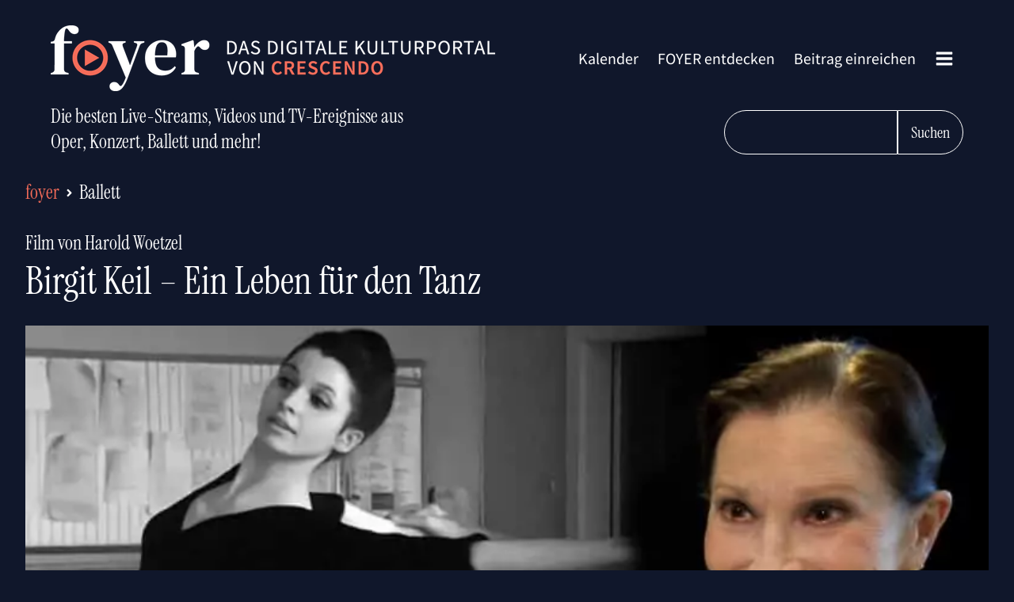

--- FILE ---
content_type: text/html; charset=UTF-8
request_url: https://foyer.de/tv/birgit-keil-ein-leben-fuer-den-tanz-2/
body_size: 20650
content:
<!DOCTYPE html>
<html lang="de" >
<head>
<meta charset="UTF-8">
<meta name="viewport" content="width=device-width, initial-scale=1.0">
<!-- WP_HEAD() START -->
<title>Birgit Keil – Ein Leben für den Tanz – Film von Harold Woetzel – FOYER</title>
<link rel='preload' as='style' href='https://foyer.de/wp-content/cache/borlabs-cookie/borlabs-cookie_1_de.css?ver=2.2.29-54' data-wpacu-preload-css-basic='1' />
<link rel='preload' as='script' href='https://foyer.de/wp-content/plugins/foyer-addons/assets/foyer.js?ver=2.0.2-a' data-wpacu-preload-js='1'>

<!-- The SEO Framework von Sybre Waaijer -->
<link rel="canonical" href="https://foyer.de/tv/birgit-keil-ein-leben-fuer-den-tanz-2/" />
<meta name="description" content="Rückblick auf 60 Jahre Erfolgsgeschichte des »Stuttgarter Balletts«" />
<meta property="og:type" content="article" />
<meta property="og:locale" content="de_DE" />
<meta property="og:site_name" content="FOYER" />
<meta property="og:title" content="Birgit Keil – Ein Leben für den Tanz – Film von Harold Woetzel" />
<meta property="og:description" content="Rückblick auf 60 Jahre Erfolgsgeschichte des »Stuttgarter Balletts«" />
<meta property="og:url" content="https://foyer.de/tv/birgit-keil-ein-leben-fuer-den-tanz-2/" />
<meta property="og:image" content="https://foyer.de/wp-content/uploads/2022/02/SWR_Stuttgart_Ballett_Birgit_Keil.jpg" />
<meta property="og:image:width" content="800" />
<meta property="og:image:height" content="448" />
<meta property="article:published_time" content="2022-02-12T04:00:12+00:00" />
<meta property="article:modified_time" content="2023-04-07T00:13:31+00:00" />
<meta name="twitter:card" content="summary_large_image" />
<meta name="twitter:title" content="Birgit Keil – Ein Leben für den Tanz – Film von Harold Woetzel" />
<meta name="twitter:description" content="Rückblick auf 60 Jahre Erfolgsgeschichte des »Stuttgarter Balletts«" />
<meta name="twitter:image" content="https://foyer.de/wp-content/uploads/2022/02/SWR_Stuttgart_Ballett_Birgit_Keil.jpg" />
<script type="application/ld+json">{"@context":"https://schema.org","@graph":[{"@type":"WebSite","@id":"https://foyer.de/#/schema/WebSite","url":"https://foyer.de/","name":"FOYER","alternateName":"Crescendo","description":"Das digitale Kulturportal von Crescendo","inLanguage":"de","potentialAction":{"@type":"SearchAction","target":{"@type":"EntryPoint","urlTemplate":"https://foyer.de/search/{search_term_string}/"},"query-input":"required name=search_term_string"},"publisher":{"@type":"Organization","@id":"https://foyer.de/#/schema/Organization","name":"Crescendo","url":"https://foyer.de/","logo":{"@type":"ImageObject","url":"https://foyer.de/wp-content/uploads/2020/11/foyer-icon.png","contentUrl":"https://foyer.de/wp-content/uploads/2020/11/foyer-icon.png","width":101,"height":100}}},{"@type":"WebPage","@id":"https://foyer.de/tv/birgit-keil-ein-leben-fuer-den-tanz-2/","url":"https://foyer.de/tv/birgit-keil-ein-leben-fuer-den-tanz-2/","name":"Birgit Keil – Ein Leben für den Tanz – Film von Harold Woetzel – FOYER","description":"Rückblick auf 60 Jahre Erfolgsgeschichte des »Stuttgarter Balletts«","inLanguage":"de","isPartOf":{"@id":"https://foyer.de/#/schema/WebSite"},"breadcrumb":{"@type":"BreadcrumbList","@id":"https://foyer.de/#/schema/BreadcrumbList","itemListElement":[{"@type":"ListItem","position":1,"item":"https://foyer.de/","name":"FOYER"},{"@type":"ListItem","position":2,"name":"Birgit Keil – Ein Leben für den Tanz – Film von Harold Woetzel"}]},"potentialAction":{"@type":"ReadAction","target":"https://foyer.de/tv/birgit-keil-ein-leben-fuer-den-tanz-2/"},"datePublished":"2022-02-12T04:00:12+00:00","dateModified":"2023-04-07T00:13:31+00:00","author":{"@type":"Person","@id":"https://foyer.de/#/schema/Person/ec01dab98f13b113f3bf48db51cc57d1","name":"Heinz Peller"}}]}</script>
<!-- / The SEO Framework von Sybre Waaijer | 3.60ms meta | 0.24ms boot -->

<style id='classic-theme-styles-inline-css' type='text/css'>
/*! This file is auto-generated */
.wp-block-button__link{color:#fff;background-color:#32373c;border-radius:9999px;box-shadow:none;text-decoration:none;padding:calc(.667em + 2px) calc(1.333em + 2px);font-size:1.125em}.wp-block-file__button{background:#32373c;color:#fff;text-decoration:none}
</style>
<style id='global-styles-inline-css' type='text/css'>
body{--wp--preset--color--black: #000000;--wp--preset--color--cyan-bluish-gray: #abb8c3;--wp--preset--color--white: #ffffff;--wp--preset--color--pale-pink: #f78da7;--wp--preset--color--vivid-red: #cf2e2e;--wp--preset--color--luminous-vivid-orange: #ff6900;--wp--preset--color--luminous-vivid-amber: #fcb900;--wp--preset--color--light-green-cyan: #7bdcb5;--wp--preset--color--vivid-green-cyan: #00d084;--wp--preset--color--pale-cyan-blue: #8ed1fc;--wp--preset--color--vivid-cyan-blue: #0693e3;--wp--preset--color--vivid-purple: #9b51e0;--wp--preset--gradient--vivid-cyan-blue-to-vivid-purple: linear-gradient(135deg,rgba(6,147,227,1) 0%,rgb(155,81,224) 100%);--wp--preset--gradient--light-green-cyan-to-vivid-green-cyan: linear-gradient(135deg,rgb(122,220,180) 0%,rgb(0,208,130) 100%);--wp--preset--gradient--luminous-vivid-amber-to-luminous-vivid-orange: linear-gradient(135deg,rgba(252,185,0,1) 0%,rgba(255,105,0,1) 100%);--wp--preset--gradient--luminous-vivid-orange-to-vivid-red: linear-gradient(135deg,rgba(255,105,0,1) 0%,rgb(207,46,46) 100%);--wp--preset--gradient--very-light-gray-to-cyan-bluish-gray: linear-gradient(135deg,rgb(238,238,238) 0%,rgb(169,184,195) 100%);--wp--preset--gradient--cool-to-warm-spectrum: linear-gradient(135deg,rgb(74,234,220) 0%,rgb(151,120,209) 20%,rgb(207,42,186) 40%,rgb(238,44,130) 60%,rgb(251,105,98) 80%,rgb(254,248,76) 100%);--wp--preset--gradient--blush-light-purple: linear-gradient(135deg,rgb(255,206,236) 0%,rgb(152,150,240) 100%);--wp--preset--gradient--blush-bordeaux: linear-gradient(135deg,rgb(254,205,165) 0%,rgb(254,45,45) 50%,rgb(107,0,62) 100%);--wp--preset--gradient--luminous-dusk: linear-gradient(135deg,rgb(255,203,112) 0%,rgb(199,81,192) 50%,rgb(65,88,208) 100%);--wp--preset--gradient--pale-ocean: linear-gradient(135deg,rgb(255,245,203) 0%,rgb(182,227,212) 50%,rgb(51,167,181) 100%);--wp--preset--gradient--electric-grass: linear-gradient(135deg,rgb(202,248,128) 0%,rgb(113,206,126) 100%);--wp--preset--gradient--midnight: linear-gradient(135deg,rgb(2,3,129) 0%,rgb(40,116,252) 100%);--wp--preset--font-size--small: 13px;--wp--preset--font-size--medium: 20px;--wp--preset--font-size--large: 36px;--wp--preset--font-size--x-large: 42px;--wp--preset--spacing--20: 0.44rem;--wp--preset--spacing--30: 0.67rem;--wp--preset--spacing--40: 1rem;--wp--preset--spacing--50: 1.5rem;--wp--preset--spacing--60: 2.25rem;--wp--preset--spacing--70: 3.38rem;--wp--preset--spacing--80: 5.06rem;--wp--preset--shadow--natural: 6px 6px 9px rgba(0, 0, 0, 0.2);--wp--preset--shadow--deep: 12px 12px 50px rgba(0, 0, 0, 0.4);--wp--preset--shadow--sharp: 6px 6px 0px rgba(0, 0, 0, 0.2);--wp--preset--shadow--outlined: 6px 6px 0px -3px rgba(255, 255, 255, 1), 6px 6px rgba(0, 0, 0, 1);--wp--preset--shadow--crisp: 6px 6px 0px rgba(0, 0, 0, 1);}:where(.is-layout-flex){gap: 0.5em;}:where(.is-layout-grid){gap: 0.5em;}body .is-layout-flow > .alignleft{float: left;margin-inline-start: 0;margin-inline-end: 2em;}body .is-layout-flow > .alignright{float: right;margin-inline-start: 2em;margin-inline-end: 0;}body .is-layout-flow > .aligncenter{margin-left: auto !important;margin-right: auto !important;}body .is-layout-constrained > .alignleft{float: left;margin-inline-start: 0;margin-inline-end: 2em;}body .is-layout-constrained > .alignright{float: right;margin-inline-start: 2em;margin-inline-end: 0;}body .is-layout-constrained > .aligncenter{margin-left: auto !important;margin-right: auto !important;}body .is-layout-constrained > :where(:not(.alignleft):not(.alignright):not(.alignfull)){max-width: var(--wp--style--global--content-size);margin-left: auto !important;margin-right: auto !important;}body .is-layout-constrained > .alignwide{max-width: var(--wp--style--global--wide-size);}body .is-layout-flex{display: flex;}body .is-layout-flex{flex-wrap: wrap;align-items: center;}body .is-layout-flex > *{margin: 0;}body .is-layout-grid{display: grid;}body .is-layout-grid > *{margin: 0;}:where(.wp-block-columns.is-layout-flex){gap: 2em;}:where(.wp-block-columns.is-layout-grid){gap: 2em;}:where(.wp-block-post-template.is-layout-flex){gap: 1.25em;}:where(.wp-block-post-template.is-layout-grid){gap: 1.25em;}.has-black-color{color: var(--wp--preset--color--black) !important;}.has-cyan-bluish-gray-color{color: var(--wp--preset--color--cyan-bluish-gray) !important;}.has-white-color{color: var(--wp--preset--color--white) !important;}.has-pale-pink-color{color: var(--wp--preset--color--pale-pink) !important;}.has-vivid-red-color{color: var(--wp--preset--color--vivid-red) !important;}.has-luminous-vivid-orange-color{color: var(--wp--preset--color--luminous-vivid-orange) !important;}.has-luminous-vivid-amber-color{color: var(--wp--preset--color--luminous-vivid-amber) !important;}.has-light-green-cyan-color{color: var(--wp--preset--color--light-green-cyan) !important;}.has-vivid-green-cyan-color{color: var(--wp--preset--color--vivid-green-cyan) !important;}.has-pale-cyan-blue-color{color: var(--wp--preset--color--pale-cyan-blue) !important;}.has-vivid-cyan-blue-color{color: var(--wp--preset--color--vivid-cyan-blue) !important;}.has-vivid-purple-color{color: var(--wp--preset--color--vivid-purple) !important;}.has-black-background-color{background-color: var(--wp--preset--color--black) !important;}.has-cyan-bluish-gray-background-color{background-color: var(--wp--preset--color--cyan-bluish-gray) !important;}.has-white-background-color{background-color: var(--wp--preset--color--white) !important;}.has-pale-pink-background-color{background-color: var(--wp--preset--color--pale-pink) !important;}.has-vivid-red-background-color{background-color: var(--wp--preset--color--vivid-red) !important;}.has-luminous-vivid-orange-background-color{background-color: var(--wp--preset--color--luminous-vivid-orange) !important;}.has-luminous-vivid-amber-background-color{background-color: var(--wp--preset--color--luminous-vivid-amber) !important;}.has-light-green-cyan-background-color{background-color: var(--wp--preset--color--light-green-cyan) !important;}.has-vivid-green-cyan-background-color{background-color: var(--wp--preset--color--vivid-green-cyan) !important;}.has-pale-cyan-blue-background-color{background-color: var(--wp--preset--color--pale-cyan-blue) !important;}.has-vivid-cyan-blue-background-color{background-color: var(--wp--preset--color--vivid-cyan-blue) !important;}.has-vivid-purple-background-color{background-color: var(--wp--preset--color--vivid-purple) !important;}.has-black-border-color{border-color: var(--wp--preset--color--black) !important;}.has-cyan-bluish-gray-border-color{border-color: var(--wp--preset--color--cyan-bluish-gray) !important;}.has-white-border-color{border-color: var(--wp--preset--color--white) !important;}.has-pale-pink-border-color{border-color: var(--wp--preset--color--pale-pink) !important;}.has-vivid-red-border-color{border-color: var(--wp--preset--color--vivid-red) !important;}.has-luminous-vivid-orange-border-color{border-color: var(--wp--preset--color--luminous-vivid-orange) !important;}.has-luminous-vivid-amber-border-color{border-color: var(--wp--preset--color--luminous-vivid-amber) !important;}.has-light-green-cyan-border-color{border-color: var(--wp--preset--color--light-green-cyan) !important;}.has-vivid-green-cyan-border-color{border-color: var(--wp--preset--color--vivid-green-cyan) !important;}.has-pale-cyan-blue-border-color{border-color: var(--wp--preset--color--pale-cyan-blue) !important;}.has-vivid-cyan-blue-border-color{border-color: var(--wp--preset--color--vivid-cyan-blue) !important;}.has-vivid-purple-border-color{border-color: var(--wp--preset--color--vivid-purple) !important;}.has-vivid-cyan-blue-to-vivid-purple-gradient-background{background: var(--wp--preset--gradient--vivid-cyan-blue-to-vivid-purple) !important;}.has-light-green-cyan-to-vivid-green-cyan-gradient-background{background: var(--wp--preset--gradient--light-green-cyan-to-vivid-green-cyan) !important;}.has-luminous-vivid-amber-to-luminous-vivid-orange-gradient-background{background: var(--wp--preset--gradient--luminous-vivid-amber-to-luminous-vivid-orange) !important;}.has-luminous-vivid-orange-to-vivid-red-gradient-background{background: var(--wp--preset--gradient--luminous-vivid-orange-to-vivid-red) !important;}.has-very-light-gray-to-cyan-bluish-gray-gradient-background{background: var(--wp--preset--gradient--very-light-gray-to-cyan-bluish-gray) !important;}.has-cool-to-warm-spectrum-gradient-background{background: var(--wp--preset--gradient--cool-to-warm-spectrum) !important;}.has-blush-light-purple-gradient-background{background: var(--wp--preset--gradient--blush-light-purple) !important;}.has-blush-bordeaux-gradient-background{background: var(--wp--preset--gradient--blush-bordeaux) !important;}.has-luminous-dusk-gradient-background{background: var(--wp--preset--gradient--luminous-dusk) !important;}.has-pale-ocean-gradient-background{background: var(--wp--preset--gradient--pale-ocean) !important;}.has-electric-grass-gradient-background{background: var(--wp--preset--gradient--electric-grass) !important;}.has-midnight-gradient-background{background: var(--wp--preset--gradient--midnight) !important;}.has-small-font-size{font-size: var(--wp--preset--font-size--small) !important;}.has-medium-font-size{font-size: var(--wp--preset--font-size--medium) !important;}.has-large-font-size{font-size: var(--wp--preset--font-size--large) !important;}.has-x-large-font-size{font-size: var(--wp--preset--font-size--x-large) !important;}
.wp-block-navigation a:where(:not(.wp-element-button)){color: inherit;}
:where(.wp-block-post-template.is-layout-flex){gap: 1.25em;}:where(.wp-block-post-template.is-layout-grid){gap: 1.25em;}
:where(.wp-block-columns.is-layout-flex){gap: 2em;}:where(.wp-block-columns.is-layout-grid){gap: 2em;}
.wp-block-pullquote{font-size: 1.5em;line-height: 1.6;}
</style>
<link rel='stylesheet' id='foyer_tailwind-css' href='https://foyer.de/wp-content/plugins/foyer-addons/assets/foyer.css?ver=2.0.2-a' type='text/css' media='all' />
<link rel='stylesheet' id='oxygen-css' href='https://foyer.de/wp-content/plugins/oxygen/component-framework/oxygen.css?ver=4.8.2' type='text/css' media='all' />
<link   data-wpacu-to-be-preloaded-basic='1' rel='stylesheet' id='borlabs-cookie-css' href='https://foyer.de/wp-content/cache/borlabs-cookie/borlabs-cookie_1_de.css?ver=2.2.29-54' type='text/css' media='all' />
<script   type="text/javascript" src="https://foyer.de/wp-includes/js/jquery/jquery.min.js?ver=3.7.1" id="jquery-core-js"></script>
<script type="text/javascript" id="borlabs-cookie-prioritize-js-extra">
/* <![CDATA[ */
var borlabsCookiePrioritized = {"domain":"foyer.de","path":"\/","version":"3","bots":"1","optInJS":{"statistics":{"google-analytics":"[base64]"}}};
/* ]]> */
</script>
<script   type="text/javascript" src="https://foyer.de/wp-content/plugins/borlabs-cookie/javascript/borlabs-cookie-prioritize.min.js?ver=2.2.29" id="borlabs-cookie-prioritize-js"></script>
<link rel="https://api.w.org/" href="https://foyer.de/wp-json/" /><link rel="alternate" type="application/json" href="https://foyer.de/wp-json/wp/v2/foyer_tv/32647" /><link rel="alternate" type="application/json+oembed" href="https://foyer.de/wp-json/oembed/1.0/embed?url=https%3A%2F%2Ffoyer.de%2Ftv%2Fbirgit-keil-ein-leben-fuer-den-tanz-2%2F" />
<link rel="alternate" type="text/xml+oembed" href="https://foyer.de/wp-json/oembed/1.0/embed?url=https%3A%2F%2Ffoyer.de%2Ftv%2Fbirgit-keil-ein-leben-fuer-den-tanz-2%2F&#038;format=xml" />
    <link rel="preload" href="https://foyer.de/wp-content/plugins/foyer-addons/fonts/foyer400.woff2" as="font" type="font/woff2" crossorigin>
    <link rel="preload" href="https://foyer.de/wp-content/plugins/foyer-addons/fonts/foyer600.woff2" as="font" type="font/woff2" crossorigin>
            <link rel="preload" href="https://foyer.de/wp-content/plugins/foyer-addons/fonts/foyerSerif.woff2" as="font" type="font/woff2" crossorigin>
        <script type="application/ld+json">
            {
                "publisher": {
                    "@type": "Organization",
                    "name": "foyer.de",
                    "logo": {
                        "@type": "ImageObject",
                        "url": "https://foyer.de/wp-content/uploads/2020/11/Logo-Foyer-Crescendo.png"
                    }
                },
                "author": {
                    "@type": "Organization",
                    "name": "foyer.de",
                    "logo": {
                        "@type": "ImageObject",
                        "url": "https://foyer.de/wp-content/uploads/2020/11/Logo-Foyer-Crescendo.png"
                    }
                },
                "mainEntityOfPage": {
                    "@type": "WebPage",
                    "@id": "https://foyer.de/direkt-das-beste-der-klassik-im-tv/"
                },
                "@context": "https://schema.org",
                "@type": "Article",
                "headline": "Birgit Keil – Ein Leben für den Tanz",
                "image": [
                    "https://foyer.de/wp-content/uploads/2022/02/SWR_Stuttgart_Ballett_Birgit_Keil.jpg",
                    "https://foyer.de/wp-content/uploads/2022/02/SWR_Stuttgart_Ballett_Birgit_Keil-320x180.jpg"
                ],
                "datePublished": "2022-02-12CET05:00:00a.m.",
                "dateModified": "2023-04-07CEST02:13:31a.m."
            }
        </script>
    <div id="foyer-single-page" class="ct-code-block" >    <article class="space-y-8">
            <header class="max-w-7xl mx-auto px-4 sm:px-8">
        <link rel='stylesheet' id='oxygen-cache-8-css' href='//foyer.de/wp-content/uploads/oxygen/css/8.css?cache=1706271351&#038;ver=6.4.7' type='text/css' media='all' />
<link rel='stylesheet' id='oxygen-universal-styles-css' href='//foyer.de/wp-content/uploads/oxygen/css/universal.css?cache=1706271346&#038;ver=6.4.7' type='text/css' media='all' />
<!-- END OF WP_HEAD() -->
</head>
<body class="foyer_tv-template-default single single-foyer_tv postid-32647  wp-embed-responsive oxygen-body" >




						<header id="section-3-8" class=" ct-section " ><div class="ct-section-inner-wrap"><div id="div_block-20-8r" class="ct-div-block width-100 flex-row justify-content-space-between" ><div id="foyer-logo" class="ct-code-block" >    <a class="w-full max-w-[580px] hidden sm:block" href="https://foyer.de">
        <img src="https://foyer.de/Logo-Foyer-Crescendo-580.png" srcset="https://foyer.de/Logo-Foyer-Crescendo-580.png,
                         https://foyer.de/Logo-Foyer-Crescendo-1160.png 2x">
    </a>
    <a class="w-full max-w-44 block sm:hidden" href="https://foyer.de">
        <img alt="Logo foyer.de Mobile" src="https://foyer.de/Logo-Mobile-Foyer-Crescendo-404x166.png" width="404" height="166">
    </a>
</div><nav id="div_block-46-8" class="ct-div-block" ><nav id="_nav_menu-50-8" class="oxy-nav-menu oxy-nav-menu-dropdowns oxy-nav-menu-dropdown-arrow" ><div class='oxy-menu-toggle'><div class='oxy-nav-menu-hamburger-wrap'><div class='oxy-nav-menu-hamburger'><div class='oxy-nav-menu-hamburger-line'></div><div class='oxy-nav-menu-hamburger-line'></div><div class='oxy-nav-menu-hamburger-line'></div></div></div></div><div class="menu-ard-musikwettbewerb-container"><ul id="menu-ard-musikwettbewerb" class="oxy-nav-menu-list"><li id="menu-item-25907" class="menu-item menu-item-type-post_type menu-item-object-page menu-item-25907"><a href="https://foyer.de/kalender/">Kalender</a></li>
<li id="menu-item-3819" class="menu-item menu-item-type-post_type menu-item-object-page menu-item-3819"><a href="https://foyer.de/foyer-entdecken/">FOYER entdecken</a></li>
<li id="menu-item-4402" class="menu-item menu-item-type-post_type menu-item-object-page menu-item-4402"><a href="https://foyer.de/foyer-einreichen/">Beitrag einreichen</a></li>
</ul></div></nav>
		<div id="-pro-menu-51-8" class="oxy-pro-menu " ><div class="oxy-pro-menu-mobile-open-icon  oxy-pro-menu-off-canvas-trigger oxy-pro-menu-off-canvas-right" data-off-canvas-alignment="right"><svg id="-pro-menu-51-8-open-icon"><use xlink:href="#FontAwesomeicon-bars"></use></svg></div>

                
        <div class="oxy-pro-menu-container  oxy-pro-menu-dropdown-links-visible-on-mobile oxy-pro-menu-dropdown-links-toggle oxy-pro-menu-show-dropdown" data-aos-duration="400" 

             data-oxy-pro-menu-dropdown-animation="fade-up"
             data-oxy-pro-menu-dropdown-animation-duration="0.4"
             data-entire-parent-toggles-dropdown="true"

                          data-oxy-pro-menu-off-canvas-animation="fade"
             
                          data-oxy-pro-menu-dropdown-animation-duration="0.4"
             
                          data-oxy-pro-menu-dropdown-links-on-mobile="toggle">
             
            <div class="menu-menue-komplett-container"><ul id="menu-menue-komplett" class="oxy-pro-menu-list"><li id="menu-item-25908" class="menu-item menu-item-type-post_type menu-item-object-page menu-item-25908"><a href="https://foyer.de/kalender/">Kalender</a></li>
<li id="menu-item-3957" class="margin-bottom-m menu-item menu-item-type-post_type menu-item-object-page menu-item-3957"><a href="https://foyer.de/foyer-entdecken/">FOYER entdecken</a></li>
<li id="menu-item-3955" class="menu-item menu-item-type-post_type menu-item-object-page menu-item-3955"><a href="https://foyer.de/empfehlungen-der-redaktion/">Empfehlungen der Redaktion</a></li>
<li id="menu-item-3954" class="menu-item menu-item-type-post_type menu-item-object-page menu-item-3954"><a href="https://foyer.de/direkt-das-beste-der-klassik-im-tv/">Klassik im TV</a></li>
<li id="menu-item-3964" class="menu-item menu-item-type-post_type menu-item-object-page menu-item-3964"><a href="https://foyer.de/schnell-nur-noch-wenige-tage-verfuegbar/">Nur noch wenige Tage</a></li>
<li id="menu-item-3823" class="menu-item menu-item-type-post_type menu-item-object-page menu-item-3823"><a href="https://foyer.de/ganz-gross-glanzlichter-aus-der-welt-des-musiktheaters/">Musiktheater</a></li>
<li id="menu-item-3961" class="menu-item menu-item-type-post_type menu-item-object-page menu-item-3961"><a href="https://foyer.de/mittendrin-highlights-vom-konzertpodium/">Konzert</a></li>
<li id="menu-item-3952" class="menu-item menu-item-type-post_type menu-item-object-page menu-item-3952"><a href="https://foyer.de/bewegt-spitzenstunden-aus-dem-tanz-universum/">Tanz</a></li>
<li id="menu-item-3960" class="menu-item menu-item-type-post_type menu-item-object-page menu-item-3960"><a href="https://foyer.de/intim-kroenende-momente-der-kammermusik/">Kammermusik</a></li>
<li id="menu-item-21379" class="menu-item menu-item-type-post_type menu-item-object-page menu-item-21379"><a href="https://foyer.de/kinderspiel-coole-kultur-fuer-junge-und-junggebliebene-menschen/">Education</a></li>
<li id="menu-item-3963" class="menu-item menu-item-type-post_type menu-item-object-page menu-item-3963"><a href="https://foyer.de/schlau-die-spannendsten-dokus-specials-und-zeitreisen/">Dokus &#038; Specials</a></li>
<li id="menu-item-15665" class="menu-item menu-item-type-post_type menu-item-object-page menu-item-15665"><a href="https://foyer.de/malerisch-bildende-kunst-und-museum-wie-noch-nie/">Bildende Kunst &#038; Museum</a></li>
<li id="menu-item-17958" class="menu-item menu-item-type-post_type menu-item-object-page menu-item-17958"><a href="https://foyer.de/grosses-theater-die-packende-welt-des-schauspiels/">Schauspiel</a></li>
<li id="menu-item-36322" class="menu-item menu-item-type-post_type menu-item-object-page menu-item-36322"><a href="https://foyer.de/trailer/">Trailer</a></li>
<li id="menu-item-3956" class="margin-top-m menu-item menu-item-type-post_type menu-item-object-page menu-item-3956"><a href="https://foyer.de/foyer-einreichen/">Beitrag einreichen</a></li>
<li id="menu-item-16490" class="menu-item menu-item-type-post_type menu-item-object-page menu-item-16490"><a href="https://foyer.de/newsletter-abonnieren/">Der FOYER-Newsletter</a></li>
<li id="menu-item-8921" class="menu-item menu-item-type-post_type menu-item-object-page menu-item-8921"><a href="https://foyer.de/einloggen/">Anmelden</a></li>
</ul></div>
            <div class="oxy-pro-menu-mobile-close-icon"><svg id="svg--pro-menu-51-8"><use xlink:href="#FontAwesomeicon-close"></use></svg></div>

        </div>

        </div>

		</nav></div><div id="code_block-76-8" class="ct-code-block w-full" >    <div class="flex w-full flex-col sm:flex-row pt-4 justify-between">
                    <h2 class="font-serif text-xl text-center sm:text-left sm:text-2xl">    <span class="hidden md:block">Die besten Live-Streams, Videos und TV-Ereignisse aus<br>Oper, Konzert, Ballett und mehr!</span>
    <span class="md:hidden">Live-Streams, Videos und TV-Ereignisse <br>aus Oper, Konzert, Ballett und mehr!</span>
</h2>
                <div class="flex justify-center sm:justify-end pt-6 sm:pt-2">
        <input type="search" onkeydown="foyerPressEnter(event)" id="foyer-search-field-new" class="bg-blue border border-white text-white px-6 py-3 text-xl font-serif rounded-l-full" aria-label="FOYER durchsuchen">
        <button class="rounded-r-full cursor-pointer font-serif px-4 py-3 border border-white" onclick="foyerLoadSearch()">Suchen</button>
    </div>
    </div>
</div></div></header>            <div class="foyer-breadcrumbs-wrapper text-2xl justify-center sm:justify-normal flex align-items-center margin-bottom-m text-white">
        <a href="https://foyer.de/" class="foyer-breadcrumbs-site-link">foyer</a>
                    <svg aria-hidden="true" focusable="false" data-prefix="fas" data-icon="angle-right" class="svg-inline--fa fa-angle-right fa-w-8 foyer-breadcrumbs-arrow" role="img" xmlns="http://www.w3.org/2000/svg" viewBox="0 0 256 512">
        <path fill="currentColor" d="M224.3 273l-136 136c-9.4 9.4-24.6 9.4-33.9 0l-22.6-22.6c-9.4-9.4-9.4-24.6 0-33.9l96.4-96.4-96.4-96.4c-9.4-9.4-9.4-24.6 0-33.9L54.3 103c9.4-9.4 24.6-9.4 33.9 0l136 136c9.5 9.4 9.5 24.6.1 34z"></path>
    </svg>
        <a href="https://foyer.de/foyer-entdecken/?_foyer_rubriken=ballett" class="foyer-breadcrumbs-category-link font-serif">Ballett</a>
    </div>
            <p class="text-white font-serif text-2xl m-0 text-center sm:text-left pb-2">
        Film von Harold Woetzel    </p>
            <h1 class="font-serif text-5xl text-center sm:text-left text-white">Birgit Keil – Ein Leben für den Tanz</h1>
    </header>
    <main class="max-w-7xl mx-auto px-4 sm:px-8 space-y-8">
            <div class="relative">
                            <div class="foyer-image-wrapper width-100">
            <picture><source srcset="https://foyer.de/wp-content/webp-express/webp-images/doc-root/wp-content/uploads/2022/02/SWR_Stuttgart_Ballett_Birgit_Keil.jpg.webp 800w, https://foyer.de/wp-content/webp-express/webp-images/doc-root/wp-content/uploads/2022/02/SWR_Stuttgart_Ballett_Birgit_Keil-768x430.jpg.webp 768w, https://foyer.de/wp-content/webp-express/webp-images/doc-root/wp-content/uploads/2022/02/SWR_Stuttgart_Ballett_Birgit_Keil-320x180.jpg.webp 320w" sizes="(max-width: 800px) 100vw, 800px" type="image/webp"><img width="800" height="448" src="https://foyer.de/wp-content/uploads/2022/02/SWR_Stuttgart_Ballett_Birgit_Keil.jpg" class="foyer-beitragsbild wp-post-image webpexpress-processed" alt="" decoding="async" loading="lazy" srcset="https://foyer.de/wp-content/uploads/2022/02/SWR_Stuttgart_Ballett_Birgit_Keil.jpg 800w, https://foyer.de/wp-content/uploads/2022/02/SWR_Stuttgart_Ballett_Birgit_Keil-768x430.jpg 768w, https://foyer.de/wp-content/uploads/2022/02/SWR_Stuttgart_Ballett_Birgit_Keil-320x180.jpg 320w" sizes="(max-width: 800px) 100vw, 800px"></picture>        </div>
        </div>
                <h2 class="text-white mb-4 font-serif text-center sm:text-left">Rückblick auf 60 Jahre Erfolgsgeschichte des »Stuttgarter Balletts«</h2><p class="text-2xl mb-4"><a class="text-white" href="https://foyer.de/sender/swr-fernsehen/">SWR Fernsehen</a></p><div class="foyer-meta-times margin-bottom-m"><span>18. Februar 2022</span><p> 0:50 –  1:50 Uhr</p></div><div><p>Der Film erzählt ein 70-jähriges Leben für den Tanz - und nur für den Tanz. Darum dreht sich alles bei Birgit Keil. Weil das so ist, versteht sie auch ihre jungen Tänzer in Karlsruhe oder Mannheim so unendlich gut, bei denen sich auch alles nur darum dreht – die von morgens bis abends üben, mit Schmerzen zu Bett gehen und damit wieder aufwachen, die am schlechtesten bezahlt werden im Vergleich zu Schauspielern oder Sängern, obgleich sie doch die kürzeste aller Karrieren haben. Denen das alles aber egal ist: Hauptsache sie können tanzen!</p>
<p>Der Film zeigt die Laufbahn und den Alltag der unermüdlichen Ballerina, die schon als 15-Jährige zur Stuttgarter Compagnie kam, 40 Jahre auf den Bühnen der Welt tanzte und sich mit 51 entschied, sich fortan um den Tanznachwuchs zu kümmern.</p>
</div><p>Fotocredit: SWR</p>                </main>
    <footer class="max-w-7xl mx-auto px-4 sm:px-8 pt-8">
        <h2><a class="text-2xl text-center sm:text-left font-serif" href="https://foyer.de/empfehlungen-der-redaktion/">Empfehlungen der Redaktion</a></h2>
        <div class="carousel-foyer carousel-foyer-small margin-top-s" data-flickity={"cellAlign":"left","contain":true,"freeScroll":true,"wrapAround":true,"imagesLoaded":true,"pageDots":false,"draggable":true,"prevNextButtons":true,"autoPlay":false,"pauseAutoPlayOnHover":false,"freeScrollFriction":0.1,"lazyLoad":4}><div class="carousel-cell"><a href="https://foyer.de/mediathek/ionel-ungureanu-spielt-bela-bartok/" class="foyer-slider-link flex position-relative" target="_self"><img class="carousel-cell-img"
                                    data-flickity-lazyload-srcset="https://foyer.de/wp-content/uploads/2024/03/T4irttZzv_8Oa13-eJVG0tB3gZ-YfdbgYtYTPts5tEg-1-320x180.jpeg 320w, https://foyer.de/wp-content/uploads/2024/03/T4irttZzv_8Oa13-eJVG0tB3gZ-YfdbgYtYTPts5tEg-1-640x360.jpeg 640w"
                                    data-flickity-lazyload-src="https://foyer.de/wp-content/uploads/2024/03/T4irttZzv_8Oa13-eJVG0tB3gZ-YfdbgYtYTPts5tEg-1-320x180.jpeg"
                                    width="320" height="180"
                    /></a><div class="margin-top-xs"><a href="https://foyer.de/mediathek/ionel-ungureanu-spielt-bela-bartok/" class="text-white" target="_self"><h5 class="text-lg hidden sm:block font-serif">Finale Viola beim ARD-Musikwettbewerb 2023</h5></a><a href="https://foyer.de/mediathek/ionel-ungureanu-spielt-bela-bartok/" class="text-white" target="_self"><h4 class="text-2xl font-serif leading-tight">Ionel Ungureanu spielt Béla Bartók</h4></a></div></div><div class="carousel-cell"><a href="https://foyer.de/mediathek/viva-puccini/" class="foyer-slider-link flex position-relative" target="_self"><img class="carousel-cell-img"
                                    data-flickity-lazyload-srcset="https://foyer.de/wp-content/uploads/2024/02/Afv1yQ9YWKOt_xQv4egByovCOef7O5ks9jxzZK6kaT4-320x180.jpeg 320w, https://foyer.de/wp-content/uploads/2024/02/Afv1yQ9YWKOt_xQv4egByovCOef7O5ks9jxzZK6kaT4-640x360.jpeg 640w"
                                    data-flickity-lazyload-src="https://foyer.de/wp-content/uploads/2024/02/Afv1yQ9YWKOt_xQv4egByovCOef7O5ks9jxzZK6kaT4-320x180.jpeg"
                                    width="320" height="180"
                    /></a><div class="margin-top-xs"><a href="https://foyer.de/mediathek/viva-puccini/" class="text-white" target="_self"><h5 class="text-lg hidden sm:block font-serif">Mit Charles Castronovo und Carolina López Moreno</h5></a><a href="https://foyer.de/mediathek/viva-puccini/" class="text-white" target="_self"><h4 class="text-2xl font-serif leading-tight">»Viva Puccini«</h4></a></div></div><div class="carousel-cell"><a href="https://foyer.de/mediathek/im-labyrinth/" class="foyer-slider-link flex position-relative" target="_self"><img class="carousel-cell-img"
                                    data-flickity-lazyload-srcset="https://foyer.de/wp-content/uploads/2023/12/2q5hrFTKg0DnSu3qXxUTMaACseWWe2BTVq83-iT3qI4-320x180.jpeg 320w, https://foyer.de/wp-content/uploads/2023/12/2q5hrFTKg0DnSu3qXxUTMaACseWWe2BTVq83-iT3qI4-640x360.jpeg 640w"
                                    data-flickity-lazyload-src="https://foyer.de/wp-content/uploads/2023/12/2q5hrFTKg0DnSu3qXxUTMaACseWWe2BTVq83-iT3qI4-320x180.jpeg"
                                    width="320" height="180"
                    /></a><div class="margin-top-xs"><a href="https://foyer.de/mediathek/im-labyrinth/" class="text-white" target="_self"><h5 class="text-lg hidden sm:block font-serif">Der Musiker Jörg Widmann</h5></a><a href="https://foyer.de/mediathek/im-labyrinth/" class="text-white" target="_self"><h4 class="text-2xl font-serif leading-tight">Im Labyrinth</h4></a></div></div><div class="carousel-cell"><a href="https://foyer.de/mediathek/daniel-hope-auf-den-spuren-von-charles-burney/" class="foyer-slider-link flex position-relative" target="_self"><img class="carousel-cell-img"
                                    data-flickity-lazyload-srcset="https://foyer.de/wp-content/uploads/2023/11/Charles_Burney_2-320x180.jpg 320w, https://foyer.de/wp-content/uploads/2023/11/Charles_Burney_2.jpg 640w"
                                    data-flickity-lazyload-src="https://foyer.de/wp-content/uploads/2023/11/Charles_Burney_2-320x180.jpg"
                                    width="320" height="180"
                    /></a><div class="margin-top-xs"><a href="https://foyer.de/mediathek/daniel-hope-auf-den-spuren-von-charles-burney/" class="text-white" target="_self"><h5 class="text-lg hidden sm:block font-serif">WDR 3 Persönlich</h5></a><a href="https://foyer.de/mediathek/daniel-hope-auf-den-spuren-von-charles-burney/" class="text-white" target="_self"><h4 class="text-2xl font-serif leading-tight">Daniel Hope auf den Spuren von Charles Burney</h4></a></div></div><div class="carousel-cell"><a href="https://foyer.de/mediathek/dimitri-bortniansky-u-a-geistliches-konzert-fuer-chor-u-a/" class="foyer-slider-link flex position-relative" target="_self"><img class="carousel-cell-img"
                                    data-flickity-lazyload-srcset="https://foyer.de/wp-content/uploads/2023/11/SWR-Vokalensemble_3-320x180.jpg 320w, https://foyer.de/wp-content/uploads/2023/11/SWR-Vokalensemble_3-640x360.jpg 640w"
                                    data-flickity-lazyload-src="https://foyer.de/wp-content/uploads/2023/11/SWR-Vokalensemble_3-320x180.jpg"
                                    width="320" height="180"
                    /></a><div class="margin-top-xs"><a href="https://foyer.de/mediathek/dimitri-bortniansky-u-a-geistliches-konzert-fuer-chor-u-a/" class="text-white" target="_self"><h5 class="text-lg hidden sm:block font-serif">Das SWR Vokalensemble unter Yuval Weinberg </h5></a><a href="https://foyer.de/mediathek/dimitri-bortniansky-u-a-geistliches-konzert-fuer-chor-u-a/" class="text-white" target="_self"><h4 class="text-2xl font-serif leading-tight">Dimitri Bortnjanski u.a. | Geistliches Konzert für Chor u.a.</h4></a></div></div><div class="carousel-cell"><a href="https://foyer.de/mediathek/gaetano-donizetti-zoraida-di-granata/" class="foyer-slider-link flex position-relative" target="_self"><img class="carousel-cell-img"
                                    data-flickity-lazyload-srcset="https://foyer.de/wp-content/uploads/2023/11/WFO-Zoraida-di-Granata_2_c_Clive-Barda-320x180.jpg 320w, https://foyer.de/wp-content/uploads/2023/11/WFO-Zoraida-di-Granata_2_c_Clive-Barda-640x360.jpg 640w"
                                    data-flickity-lazyload-src="https://foyer.de/wp-content/uploads/2023/11/WFO-Zoraida-di-Granata_2_c_Clive-Barda-320x180.jpg"
                                    width="320" height="180"
                    /></a><div class="margin-top-xs"><a href="https://foyer.de/mediathek/gaetano-donizetti-zoraida-di-granata/" class="text-white" target="_self"><h5 class="text-lg hidden sm:block font-serif">Die Wexford Festival Opera </h5></a><a href="https://foyer.de/mediathek/gaetano-donizetti-zoraida-di-granata/" class="text-white" target="_self"><h4 class="text-2xl font-serif leading-tight">Gaetano Donizetti | Zoraida di Granata</h4></a></div></div><div class="carousel-cell"><a href="https://foyer.de/mediathek/giuseppe-verdi-otello/" class="foyer-slider-link flex position-relative" target="_self"><img class="carousel-cell-img"
                                    data-flickity-lazyload-srcset="https://foyer.de/wp-content/uploads/2023/11/Francesco_Tamagno_as_Otello_1887_Brustbild-320x180.jpg 320w, https://foyer.de/wp-content/uploads/2023/11/Francesco_Tamagno_as_Otello_1887_Brustbild-640x360.jpg 640w"
                                    data-flickity-lazyload-src="https://foyer.de/wp-content/uploads/2023/11/Francesco_Tamagno_as_Otello_1887_Brustbild-320x180.jpg"
                                    width="320" height="180"
                    /></a><div class="margin-top-xs"><a href="https://foyer.de/mediathek/giuseppe-verdi-otello/" class="text-white" target="_self"><h5 class="text-lg hidden sm:block font-serif">Deutschlandfunk Kultur</h5></a><a href="https://foyer.de/mediathek/giuseppe-verdi-otello/" class="text-white" target="_self"><h4 class="text-2xl font-serif leading-tight">Giuseppe Verdi | Otello</h4></a></div></div><div class="carousel-cell"><a href="https://foyer.de/mediathek/moritz-eggert-und-moritz-schneidewendt-kairosis/" class="foyer-slider-link flex position-relative" target="_self"><img class="carousel-cell-img"
                                    data-flickity-lazyload-srcset="https://foyer.de/wp-content/uploads/2023/11/Kairosis-320x180.jpg 320w, https://foyer.de/wp-content/uploads/2023/11/Kairosis-640x360.jpg 640w"
                                    data-flickity-lazyload-src="https://foyer.de/wp-content/uploads/2023/11/Kairosis-320x180.jpg"
                                    width="320" height="180"
                    /></a><div class="margin-top-xs"><a href="https://foyer.de/mediathek/moritz-eggert-und-moritz-schneidewendt-kairosis/" class="text-white" target="_self"><h5 class="text-lg hidden sm:block font-serif">Broken Frames Syndicate </h5></a><a href="https://foyer.de/mediathek/moritz-eggert-und-moritz-schneidewendt-kairosis/" class="text-white" target="_self"><h4 class="text-2xl font-serif leading-tight">Moritz Eggert und Moritz Schneidewendt | Kairosis</h4></a></div></div><div class="carousel-cell"><a href="https://foyer.de/mediathek/sergei-rachmaninow-u-a-klavierkonzert-nr-3-u-a/" class="foyer-slider-link flex position-relative" target="_self"><img class="carousel-cell-img"
                                    data-flickity-lazyload-srcset="https://foyer.de/wp-content/uploads/2023/11/Kissin-und-das-BRSO-320x180.jpg 320w, https://foyer.de/wp-content/uploads/2023/11/Kissin-und-das-BRSO-640x360.jpg 640w"
                                    data-flickity-lazyload-src="https://foyer.de/wp-content/uploads/2023/11/Kissin-und-das-BRSO-320x180.jpg"
                                    width="320" height="180"
                    /></a><div class="margin-top-xs"><a href="https://foyer.de/mediathek/sergei-rachmaninow-u-a-klavierkonzert-nr-3-u-a/" class="text-white" target="_self"><h5 class="text-lg hidden sm:block font-serif">Symphonieorchester des Bayerischen Rundfunks unter Krzysztof Urbański </h5></a><a href="https://foyer.de/mediathek/sergei-rachmaninow-u-a-klavierkonzert-nr-3-u-a/" class="text-white" target="_self"><h4 class="text-2xl font-serif leading-tight">Sergei Rachmaninow u.a. | Klavierkonzert Nr. 3 u.a.</h4></a></div></div><div class="carousel-cell"><a href="https://foyer.de/mediathek/hilary-hahn-spielt-tschaikowski/" class="foyer-slider-link flex position-relative" target="_self"><img class="carousel-cell-img"
                                    data-flickity-lazyload-srcset="https://foyer.de/wp-content/uploads/2023/11/gL_jRqHzl1wG8mQn1pyfZGfAN-FiLruJk-C7bUjTGxo-1-320x180.jpeg 320w, https://foyer.de/wp-content/uploads/2023/11/gL_jRqHzl1wG8mQn1pyfZGfAN-FiLruJk-C7bUjTGxo-1-640x360.jpeg 640w"
                                    data-flickity-lazyload-src="https://foyer.de/wp-content/uploads/2023/11/gL_jRqHzl1wG8mQn1pyfZGfAN-FiLruJk-C7bUjTGxo-1-320x180.jpeg"
                                    width="320" height="180"
                    /></a><div class="margin-top-xs"><a href="https://foyer.de/mediathek/hilary-hahn-spielt-tschaikowski/" class="text-white" target="_self"><h5 class="text-lg hidden sm:block font-serif">Extra-Konzert aus dem hr-Sendesaal Frankfurt 2023</h5></a><a href="https://foyer.de/mediathek/hilary-hahn-spielt-tschaikowski/" class="text-white" target="_self"><h4 class="text-2xl font-serif leading-tight">Hilary Hahn spielt Tschaikowski</h4></a></div></div><div class="carousel-cell"><a href="https://foyer.de/mediathek/feliksas-bajoras-lamm-gottes/" class="foyer-slider-link flex position-relative" target="_self"><img class="carousel-cell-img"
                                    data-flickity-lazyload-srcset="https://foyer.de/wp-content/uploads/2023/11/Lamm-Gottes_c_Martynas-Aleksa-2-320x180.jpg 320w, https://foyer.de/wp-content/uploads/2023/11/Lamm-Gottes_c_Martynas-Aleksa-2-640x360.jpg 640w"
                                    data-flickity-lazyload-src="https://foyer.de/wp-content/uploads/2023/11/Lamm-Gottes_c_Martynas-Aleksa-2-320x180.jpg"
                                    width="320" height="180"
                    /></a><div class="margin-top-xs"><a href="https://foyer.de/mediathek/feliksas-bajoras-lamm-gottes/" class="text-white" target="_self"><h5 class="text-lg hidden sm:block font-serif">Litauisches Nationaltheater für Oper und Ballett</h5></a><a href="https://foyer.de/mediathek/feliksas-bajoras-lamm-gottes/" class="text-white" target="_self"><h4 class="text-2xl font-serif leading-tight">Feliksas Bajoras | Lamm Gottes</h4></a></div></div><div class="carousel-cell"><a href="https://foyer.de/mediathek/christian-spuck-bovary-2/" class="foyer-slider-link flex position-relative" target="_self"><img class="carousel-cell-img"
                                    data-flickity-lazyload-srcset="https://foyer.de/wp-content/uploads/2023/11/Bovary_c_Serghei-Gherciu-1-320x180.jpg 320w, https://foyer.de/wp-content/uploads/2023/11/Bovary_c_Serghei-Gherciu-1-640x360.jpg 640w"
                                    data-flickity-lazyload-src="https://foyer.de/wp-content/uploads/2023/11/Bovary_c_Serghei-Gherciu-1-320x180.jpg"
                                    width="320" height="180"
                    /></a><div class="margin-top-xs"><a href="https://foyer.de/mediathek/christian-spuck-bovary-2/" class="text-white" target="_self"><h5 class="text-lg hidden sm:block font-serif">Das Staatsballett Berlin auf Arte</h5></a><a href="https://foyer.de/mediathek/christian-spuck-bovary-2/" class="text-white" target="_self"><h4 class="text-2xl font-serif leading-tight">Christian Spuck | Bovary</h4></a></div></div></div>            </footer>
    </article>
</div><section id="section-newsletter" class=" ct-section" ><div class="ct-section-inner-wrap"><h2 id="headline-58-8" class="ct-headline">Die Kultur-Streaming-Tipps der Woche</h2><h5 id="headline-61-8" class="ct-headline">Jeden Freitag neu. Jetzt anmelden zum FOYER-Newsletter.</h5><div id="newslettter-form-footer" class="ct-code-block" ><form method="post" class="acfe-form acf-form" data-cid="697fb1dba9143">	<div id="acf-form-data" class="acf-hidden">
		<input type="hidden" id="_acf_screen" name="_acf_screen" value="acfe_form"/><input type="hidden" id="_acf_post_id" name="_acf_post_id" value="32647"/><input type="hidden" id="_acf_validation" name="_acf_validation" value="1"/><input type="hidden" id="_acf_form" name="_acf_form" value="[base64]"/><input type="hidden" id="_acf_nonce" name="_acf_nonce" value="8636c1ce38"/><input type="hidden" id="_acf_changed" name="_acf_changed" value="0"/>	</div>
	<div class="acf-fields acf-form-fields -top"><div class="acf-field acf-field-text acf-field--validate-email" style="display:none !important;" data-name="_validate_email" data-type="text" data-key="_validate_email">
<div class="acf-label">
<label for="acf-_validate_email">E-Mail-Adresse bestätigen</label></div>
<div class="acf-input">
<div class="acf-input-wrap"><input type="text" id="acf-_validate_email" name="acf[_validate_email]"/></div></div>
</div>
<div class="acf-field acf-field-email acf-field-602a407bbf5e1 acfe-no-label" data-name="newsletter_signup_email" data-type="email" data-key="field_602a407bbf5e1">
<div class="acf-label">
</div>
<div class="acf-input">
<div class="acf-input-wrap"><input type="email" id="acf-field_602a407bbf5e1" name="acf[field_602a407bbf5e1]" placeholder="E-Mail"/></div></div>
</div>
</div>            <div class="acf-form-submit">
                
                <input type="submit" class="acf-button button button-primary button-large" value="anmelden" />                <span class="acf-spinner"></span>
            </div>
        </form></div><div id="_rich_text-66-8" class="oxy-rich-text" >Mit der Anmeldung zum Newsletter erkläre ich mich damit einverstanden, dass die Port Media GmbH (Betreiber von FOYER) mich künftig per E-Mail mit einem Newsletter informiert. Ich kann dieses Einverständnis jederzeit widerrufen. Die <a href="https://foyer.de/datenschutz/" rel="noopener" target="_blank">Datenschutzerklärung</a> von FOYER mit weiteren Hinweisen zum Datenschutz und meinen Rechten habe ich zur Kenntnis genommen.</div></div></section><footer id="section-5-8f" class=" ct-section" ><div class="ct-section-inner-wrap"><div id="div_block-23-8" class="ct-div-block flex-row" ><a id="link-38-8" class="ct-link" href="https://crescendo.de/" target="_blank"  ><div id="code_block-43-8" class="ct-code-block" ><img width="340" height="76" src="https://foyer.de/wp-content/uploads/2023/05/crescendo-logo-white.png" class="attachment-full size-full" alt="" decoding="async" loading="lazy" /></div></a><a id="link-40-8" class="ct-link" href="https://festspielguide.de" target="_blank"  ><div id="code_block-44-8" class="ct-code-block" ><img width="460" height="52" src="https://foyer.de/wp-content/uploads/2020/11/Festspiel-Guide-Logo-hell.png" class="attachment-full size-full" alt="Festspiel Guide Logo" decoding="async" loading="lazy" /></div></a></div><div id="div_block-22-8" class="ct-div-block width-100 margin-top-m" ><div id="text_block-27-8" class="ct-text-block" >© Port Media GmbH&nbsp;<span id="span-29-8" class="ct-span" >2026</span><br></div><div id="div_block-77-8" class="ct-div-block space-x-4" ><a id="link_text-78-8" class="ct-link-text footer-link" href="https://portmedia.de/nutzungsbedingungen/" target="_blank"  >Nutzungsbedingungen</a><a id="link_text-79-8" class="ct-link-text footer-link" href="https://foyer.de/archiv/"   >Alle Beiträge</a><a id="link_text-80-8" class="ct-link-text footer-link" href="https://foyer.de/datenschutz/"   >Datenschutz</a><a id="link_text-81-8" class="ct-link-text footer-link" href="https://foyer.de/impressum/"   >Impressum</a></div></div></div></footer>	<!-- WP_FOOTER -->
<!-- Matomo --><script type="text/javascript">
var _paq = window._paq = window._paq || [];
_paq.push(['disableCookies']);_paq.push(['trackPageView']);_paq.push(['enableLinkTracking']);_paq.push(['alwaysUseSendBeacon']);_paq.push(['setTrackerUrl', "\/\/foyer.de\/wp-content\/plugins\/matomo\/app\/matomo.php"]);_paq.push(['setSiteId', '1']);var d=document, g=d.createElement('script'), s=d.getElementsByTagName('script')[0];
g.type='text/javascript'; g.async=true; g.src="\/\/foyer.de\/wp-content\/uploads\/matomo\/matomo.js"; s.parentNode.insertBefore(g,s);
</script>
<!-- End Matomo Code --><style>.ct-FontAwesomeicon-close{width:0.78571428571429em}</style>
<style>.ct-FontAwesomeicon-arrow-circle-o-down{width:0.85714285714286em}</style>
<style>.ct-FontAwesomeicon-bars{width:0.85714285714286em}</style>
<?xml version="1.0"?><svg xmlns="http://www.w3.org/2000/svg" xmlns:xlink="http://www.w3.org/1999/xlink" aria-hidden="true" style="position: absolute; width: 0; height: 0; overflow: hidden;" version="1.1"><defs><symbol id="FontAwesomeicon-close" viewBox="0 0 22 28"><title>close</title><path d="M20.281 20.656c0 0.391-0.156 0.781-0.438 1.062l-2.125 2.125c-0.281 0.281-0.672 0.438-1.062 0.438s-0.781-0.156-1.062-0.438l-4.594-4.594-4.594 4.594c-0.281 0.281-0.672 0.438-1.062 0.438s-0.781-0.156-1.062-0.438l-2.125-2.125c-0.281-0.281-0.438-0.672-0.438-1.062s0.156-0.781 0.438-1.062l4.594-4.594-4.594-4.594c-0.281-0.281-0.438-0.672-0.438-1.062s0.156-0.781 0.438-1.062l2.125-2.125c0.281-0.281 0.672-0.438 1.062-0.438s0.781 0.156 1.062 0.438l4.594 4.594 4.594-4.594c0.281-0.281 0.672-0.438 1.062-0.438s0.781 0.156 1.062 0.438l2.125 2.125c0.281 0.281 0.438 0.672 0.438 1.062s-0.156 0.781-0.438 1.062l-4.594 4.594 4.594 4.594c0.281 0.281 0.438 0.672 0.438 1.062z"/></symbol><symbol id="FontAwesomeicon-arrow-circle-o-down" viewBox="0 0 24 28"><title>arrow-circle-o-down</title><path d="M17.5 14.5c0 0.141-0.063 0.266-0.156 0.375l-4.984 4.984c-0.109 0.094-0.234 0.141-0.359 0.141s-0.25-0.047-0.359-0.141l-5-5c-0.141-0.156-0.187-0.359-0.109-0.547s0.266-0.313 0.469-0.313h3v-5.5c0-0.281 0.219-0.5 0.5-0.5h3c0.281 0 0.5 0.219 0.5 0.5v5.5h3c0.281 0 0.5 0.219 0.5 0.5zM12 5.5c-4.688 0-8.5 3.813-8.5 8.5s3.813 8.5 8.5 8.5 8.5-3.813 8.5-8.5-3.813-8.5-8.5-8.5zM24 14c0 6.625-5.375 12-12 12s-12-5.375-12-12 5.375-12 12-12v0c6.625 0 12 5.375 12 12z"/></symbol><symbol id="FontAwesomeicon-bars" viewBox="0 0 24 28"><title>bars</title><path d="M24 21v2c0 0.547-0.453 1-1 1h-22c-0.547 0-1-0.453-1-1v-2c0-0.547 0.453-1 1-1h22c0.547 0 1 0.453 1 1zM24 13v2c0 0.547-0.453 1-1 1h-22c-0.547 0-1-0.453-1-1v-2c0-0.547 0.453-1 1-1h22c0.547 0 1 0.453 1 1zM24 5v2c0 0.547-0.453 1-1 1h-22c-0.547 0-1-0.453-1-1v-2c0-0.547 0.453-1 1-1h22c0.547 0 1 0.453 1 1z"/></symbol></defs></svg><!--googleoff: all--><div data-nosnippet><script id="BorlabsCookieBoxWrap" type="text/template"><div
    id="BorlabsCookieBox"
    class="BorlabsCookie"
    role="dialog"
    aria-labelledby="CookieBoxTextHeadline"
    aria-describedby="CookieBoxTextDescription"
    aria-modal="true"
>
    <div class="bottom-center" style="display: none;">
        <div class="_brlbs-bar-wrap">
            <div class="_brlbs-bar _brlbs-bar-advanced">
                <div class="cookie-box">
                    <div class="container">
                        <div class="row align-items-center">
                            <div class="col-12 col-sm-9">
                                <div class="row">
                                                                            <div class="col-2 text-center _brlbs-no-padding-right">
                                            <img
                                                width="32"
                                                height="32"
                                                class="cookie-logo"
                                                src="https://foyer.de/wp-content/uploads/2020/11/foyer-icon.png"
                                                srcset="https://foyer.de/wp-content/uploads/2020/11/foyer-icon.png, https://foyer.de/wp-content/uploads/2020/11/foyer-icon.png 2x"
                                                alt="Datenschutzeinstellungen"
                                                aria-hidden="true"
                                            >
                                        </div>
                                    
                                    <div class="col-10">
                                        <span role="heading" aria-level="3" class="_brlbs-h3" id="CookieBoxTextHeadline">
                                            Datenschutzeinstellungen                                        </span>
                                        <p id="CookieBoxTextDescription">
                                            Wir nutzen Cookies auf unserer Website. Einige von ihnen sind essenziell, während andere uns helfen, diese Website und Ihre Erfahrung zu verbessern.                                        </p>
                                    </div>
                                </div>

                                                                    <ul
                                         class="show-cookie-logo"                                    >
                                                                                                                                    <li>
                                                    <label class="_brlbs-checkbox">
                                                        Essenziell                                                        <input
                                                            id="checkbox-essential"
                                                            tabindex="0"
                                                            type="checkbox"
                                                            name="cookieGroup[]"
                                                            value="essential"
                                                             checked                                                             disabled                                                            data-borlabs-cookie-checkbox
                                                        >
                                                        <span class="_brlbs-checkbox-indicator"></span>
                                                    </label>
                                                </li>
                                                                                                                                                                                <li>
                                                    <label class="_brlbs-checkbox">
                                                        Statistiken                                                        <input
                                                            id="checkbox-statistics"
                                                            tabindex="0"
                                                            type="checkbox"
                                                            name="cookieGroup[]"
                                                            value="statistics"
                                                             checked                                                                                                                        data-borlabs-cookie-checkbox
                                                        >
                                                        <span class="_brlbs-checkbox-indicator"></span>
                                                    </label>
                                                </li>
                                                                                                                                                                                                                                                                    <li>
                                                    <label class="_brlbs-checkbox">
                                                        Externe Medien                                                        <input
                                                            id="checkbox-external-media"
                                                            tabindex="0"
                                                            type="checkbox"
                                                            name="cookieGroup[]"
                                                            value="external-media"
                                                             checked                                                                                                                        data-borlabs-cookie-checkbox
                                                        >
                                                        <span class="_brlbs-checkbox-indicator"></span>
                                                    </label>
                                                </li>
                                                                                                                        </ul>
                                                            </div>

                            <div class="col-12 col-sm-3">
                                                                    <p class="_brlbs-accept">
                                        <a
                                            href="#"
                                            tabindex="0"
                                            role="button"
                                            class="_brlbs-btn _brlbs-btn-accept-all _brlbs-cursor"
                                            data-cookie-accept-all
                                        >
                                            Alle akzeptieren                                        </a>
                                    </p>

                                    <p class="_brlbs-accept">
                                        <a
                                            href="#"
                                            tabindex="0"
                                            role="button"
                                            id="CookieBoxSaveButton"
                                            class="_brlbs-btn _brlbs-cursor"
                                            data-cookie-accept
                                        >
                                            Speichern                                        </a>
                                    </p>
                                
                                                                    <p class="_brlbs-refuse-btn">
                                        <a
                                            href="#"
                                            tabindex="0"
                                            role="button"
                                            class="_brlbs-btn _brlbs-cursor"
                                            data-cookie-refuse
                                        >
                                            Nur essenzielle Cookies akzeptieren                                        </a>
                                    </p>
                                
                                <p class="_brlbs-manage">
                                    <a
                                        href="#"
                                        tabindex="0"
                                        role="button"
                                        class="_brlbs-cursor"
                                        data-cookie-individual
                                    >
                                        Individuelle Datenschutzeinstellungen                                    </a>
                                </p>

                                <p class="_brlbs-legal">
                                    <a
                                        href="#"
                                        tabindex="0"
                                        role="button"
                                        class="_brlbs-cursor"
                                        data-cookie-individual
                                    >
                                        Cookie-Details                                    </a>

                                                                            <span class="_brlbs-separator"></span>
                                        <a
                                            tabindex="0"
                                            href="https://foyer.de/datenschutz/"
                                        >
                                            Datenschutzerklärung                                        </a>
                                    
                                                                            <span class="_brlbs-separator"></span>
                                        <a
                                            tabindex="0"
                                            href="https://foyer.de/impressum/"
                                        >
                                            Impressum                                        </a>
                                                                    </p>
                            </div>
                        </div>
                    </div>
                </div>

                <div
    class="cookie-preference"
    aria-hidden="true"
    role="dialog"
    aria-describedby="CookiePrefDescription"
    aria-modal="true"
>
    <div class="container not-visible">
        <div class="row no-gutters">
            <div class="col-12">
                <div class="row no-gutters align-items-top">
                                            <div class="col-2">
                            <img
                                width="32"
                                height="32"
                                class="cookie-logo"
                                src="https://foyer.de/wp-content/uploads/2020/11/foyer-icon.png"
                                srcset="https://foyer.de/wp-content/uploads/2020/11/foyer-icon.png, https://foyer.de/wp-content/uploads/2020/11/foyer-icon.png 2x"
                                alt="Datenschutzeinstellungen"
                            >
                        </div>
                        
                    <div class="col-10">
                        <span role="heading" aria-level="3" class="_brlbs-h3">Datenschutzeinstellungen</span>

                        <p id="CookiePrefDescription">
                            Hier finden Sie eine Übersicht über alle verwendeten Cookies. Sie können Ihre Einwilligung zu ganzen Kategorien geben oder sich weitere Informationen anzeigen lassen und so nur bestimmte Cookies auswählen.                        </p>

                        <div class="row no-gutters align-items-center">
                            <div class="col-12 col-sm-7">
                                <p class="_brlbs-accept">
                                                                            <a
                                            href="#"
                                            class="_brlbs-btn _brlbs-btn-accept-all _brlbs-cursor"
                                            tabindex="0"
                                            role="button"
                                            data-cookie-accept-all
                                        >
                                            Alle akzeptieren                                        </a>
                                        
                                    <a
                                        href="#"
                                        id="CookiePrefSave"
                                        tabindex="0"
                                        role="button"
                                        class="_brlbs-btn _brlbs-cursor"
                                        data-cookie-accept
                                    >
                                        Speichern                                    </a>
                                </p>
                            </div>

                            <div class="col-12 col-sm-5">
                                <p class="_brlbs-refuse">
                                    <a
                                        href="#"
                                        class="_brlbs-cursor"
                                        tabindex="0"
                                        role="button"
                                        data-cookie-back
                                    >
                                        Zurück                                    </a>

                                                                            <span class="_brlbs-separator"></span>
                                        <a
                                            href="#"
                                            class="_brlbs-cursor"
                                            tabindex="0"
                                            role="button"
                                            data-cookie-refuse
                                        >
                                            Nur essenzielle Cookies akzeptieren                                        </a>
                                                                        </p>
                            </div>
                        </div>
                    </div>
                </div>

                <div data-cookie-accordion>
                                                                                                        <div class="bcac-item">
                                    <div class="d-flex flex-row">
                                        <label for="borlabs-cookie-group-essential" class="w-75">
                                            <span role="heading" aria-level="4" class="_brlbs-h4">Essenziell (1)</span>
                                        </label>

                                        <div class="w-25 text-right">
                                                                                    </div>
                                    </div>

                                    <div class="d-block">
                                        <p>Essenzielle Cookies ermöglichen grundlegende Funktionen und sind für die einwandfreie Funktion der Website erforderlich.</p>

                                        <p class="text-center">
                                            <a
                                                href="#"
                                                class="_brlbs-cursor d-block"
                                                tabindex="0"
                                                role="button"
                                                data-cookie-accordion-target="essential"
                                            >
                                                <span data-cookie-accordion-status="show">
                                                    Cookie-Informationen anzeigen                                                </span>

                                                <span data-cookie-accordion-status="hide" class="borlabs-hide">
                                                    Cookie-Informationen ausblenden                                                </span>
                                            </a>
                                        </p>
                                    </div>

                                    <div
                                        class="borlabs-hide"
                                        data-cookie-accordion-parent="essential"
                                    >
                                                                                    <table>
                                                
                                                <tr>
                                                    <th>Name</th>
                                                    <td>
                                                        <label for="borlabs-cookie-borlabs-cookie">
                                                            Borlabs Cookie                                                        </label>
                                                    </td>
                                                </tr>

                                                <tr>
                                                    <th>Anbieter</th>
                                                    <td>Eigentümer dieser Website</td>
                                                </tr>

                                                                                                    <tr>
                                                        <th>Zweck</th>
                                                        <td>Speichert die Einstellungen der Besucher, die in der Cookie Box von Borlabs Cookie ausgewählt wurden.</td>
                                                    </tr>
                                                    
                                                
                                                
                                                                                                    <tr>
                                                        <th>Cookie Name</th>
                                                        <td>borlabs-cookie</td>
                                                    </tr>
                                                    
                                                                                                    <tr>
                                                        <th>Cookie Laufzeit</th>
                                                        <td>1 Jahr</td>
                                                    </tr>
                                                                                                </table>
                                                                                </div>
                                </div>
                                                                                                                        <div class="bcac-item">
                                    <div class="d-flex flex-row">
                                        <label for="borlabs-cookie-group-statistics" class="w-75">
                                            <span role="heading" aria-level="4" class="_brlbs-h4">Statistiken (1)</span>
                                        </label>

                                        <div class="w-25 text-right">
                                                                                            <label class="_brlbs-btn-switch">
                                                    <input
                                                        tabindex="0"
                                                        id="borlabs-cookie-group-statistics"
                                                        type="checkbox"
                                                        name="cookieGroup[]"
                                                        value="statistics"
                                                         checked                                                        data-borlabs-cookie-switch
                                                    />
                                                    <span class="_brlbs-slider"></span>
                                                    <span
                                                        class="_brlbs-btn-switch-status"
                                                        data-active="An"
                                                        data-inactive="Aus">
                                                    </span>
                                                </label>
                                                                                        </div>
                                    </div>

                                    <div class="d-block">
                                        <p>Statistik Cookies erfassen Informationen anonym. Diese Informationen helfen uns zu verstehen, wie unsere Besucher unsere Website nutzen.</p>

                                        <p class="text-center">
                                            <a
                                                href="#"
                                                class="_brlbs-cursor d-block"
                                                tabindex="0"
                                                role="button"
                                                data-cookie-accordion-target="statistics"
                                            >
                                                <span data-cookie-accordion-status="show">
                                                    Cookie-Informationen anzeigen                                                </span>

                                                <span data-cookie-accordion-status="hide" class="borlabs-hide">
                                                    Cookie-Informationen ausblenden                                                </span>
                                            </a>
                                        </p>
                                    </div>

                                    <div
                                        class="borlabs-hide"
                                        data-cookie-accordion-parent="statistics"
                                    >
                                                                                    <table>
                                                                                                    <tr>
                                                        <th>Akzeptieren</th>
                                                        <td>
                                                            <label class="_brlbs-btn-switch _brlbs-btn-switch--textRight">
                                                                <input
                                                                    id="borlabs-cookie-google-analytics"
                                                                    tabindex="0"
                                                                    type="checkbox" data-cookie-group="statistics"
                                                                    name="cookies[statistics][]"
                                                                    value="google-analytics"
                                                                     checked                                                                    data-borlabs-cookie-switch
                                                                />

                                                                <span class="_brlbs-slider"></span>

                                                                <span
                                                                    class="_brlbs-btn-switch-status"
                                                                    data-active="An"
                                                                    data-inactive="Aus"
                                                                    aria-hidden="true">
                                                                </span>
                                                            </label>
                                                        </td>
                                                    </tr>
                                                    
                                                <tr>
                                                    <th>Name</th>
                                                    <td>
                                                        <label for="borlabs-cookie-google-analytics">
                                                            Google Analytics                                                        </label>
                                                    </td>
                                                </tr>

                                                <tr>
                                                    <th>Anbieter</th>
                                                    <td>Google LLC</td>
                                                </tr>

                                                                                                    <tr>
                                                        <th>Zweck</th>
                                                        <td>Cookie von Google für Website-Analysen. Erzeugt statistische Daten darüber, wie der Besucher die Website nutzt.</td>
                                                    </tr>
                                                    
                                                                                                    <tr>
                                                        <th>Datenschutzerklärung</th>
                                                        <td class="_brlbs-pp-url">
                                                            <a
                                                                href="https://policies.google.com/privacy?hl=de"
                                                                target="_blank"
                                                                rel="nofollow noopener noreferrer"
                                                            >
                                                                https://policies.google.com/privacy?hl=de                                                            </a>
                                                        </td>
                                                    </tr>
                                                    
                                                
                                                                                                    <tr>
                                                        <th>Cookie Name</th>
                                                        <td>_ga,_gat,_gid</td>
                                                    </tr>
                                                    
                                                                                                    <tr>
                                                        <th>Cookie Laufzeit</th>
                                                        <td>2 Jahre</td>
                                                    </tr>
                                                                                                </table>
                                                                                </div>
                                </div>
                                                                                                                                                                                <div class="bcac-item">
                                    <div class="d-flex flex-row">
                                        <label for="borlabs-cookie-group-external-media" class="w-75">
                                            <span role="heading" aria-level="4" class="_brlbs-h4">Externe Medien (7)</span>
                                        </label>

                                        <div class="w-25 text-right">
                                                                                            <label class="_brlbs-btn-switch">
                                                    <input
                                                        tabindex="0"
                                                        id="borlabs-cookie-group-external-media"
                                                        type="checkbox"
                                                        name="cookieGroup[]"
                                                        value="external-media"
                                                         checked                                                        data-borlabs-cookie-switch
                                                    />
                                                    <span class="_brlbs-slider"></span>
                                                    <span
                                                        class="_brlbs-btn-switch-status"
                                                        data-active="An"
                                                        data-inactive="Aus">
                                                    </span>
                                                </label>
                                                                                        </div>
                                    </div>

                                    <div class="d-block">
                                        <p>Inhalte von Videoplattformen und Social-Media-Plattformen werden standardmäßig blockiert. Wenn Cookies von externen Medien akzeptiert werden, bedarf der Zugriff auf diese Inhalte keiner manuellen Einwilligung mehr.</p>

                                        <p class="text-center">
                                            <a
                                                href="#"
                                                class="_brlbs-cursor d-block"
                                                tabindex="0"
                                                role="button"
                                                data-cookie-accordion-target="external-media"
                                            >
                                                <span data-cookie-accordion-status="show">
                                                    Cookie-Informationen anzeigen                                                </span>

                                                <span data-cookie-accordion-status="hide" class="borlabs-hide">
                                                    Cookie-Informationen ausblenden                                                </span>
                                            </a>
                                        </p>
                                    </div>

                                    <div
                                        class="borlabs-hide"
                                        data-cookie-accordion-parent="external-media"
                                    >
                                                                                    <table>
                                                                                                    <tr>
                                                        <th>Akzeptieren</th>
                                                        <td>
                                                            <label class="_brlbs-btn-switch _brlbs-btn-switch--textRight">
                                                                <input
                                                                    id="borlabs-cookie-facebook"
                                                                    tabindex="0"
                                                                    type="checkbox" data-cookie-group="external-media"
                                                                    name="cookies[external-media][]"
                                                                    value="facebook"
                                                                     checked                                                                    data-borlabs-cookie-switch
                                                                />

                                                                <span class="_brlbs-slider"></span>

                                                                <span
                                                                    class="_brlbs-btn-switch-status"
                                                                    data-active="An"
                                                                    data-inactive="Aus"
                                                                    aria-hidden="true">
                                                                </span>
                                                            </label>
                                                        </td>
                                                    </tr>
                                                    
                                                <tr>
                                                    <th>Name</th>
                                                    <td>
                                                        <label for="borlabs-cookie-facebook">
                                                            Facebook                                                        </label>
                                                    </td>
                                                </tr>

                                                <tr>
                                                    <th>Anbieter</th>
                                                    <td>Facebook</td>
                                                </tr>

                                                                                                    <tr>
                                                        <th>Zweck</th>
                                                        <td>Wird verwendet, um Facebook-Inhalte zu entsperren.</td>
                                                    </tr>
                                                    
                                                                                                    <tr>
                                                        <th>Datenschutzerklärung</th>
                                                        <td class="_brlbs-pp-url">
                                                            <a
                                                                href="https://www.facebook.com/privacy/explanation"
                                                                target="_blank"
                                                                rel="nofollow noopener noreferrer"
                                                            >
                                                                https://www.facebook.com/privacy/explanation                                                            </a>
                                                        </td>
                                                    </tr>
                                                    
                                                                                                    <tr>
                                                        <th>Host(s)</th>
                                                        <td>.facebook.com</td>
                                                    </tr>
                                                    
                                                
                                                                                            </table>
                                                                                        <table>
                                                                                                    <tr>
                                                        <th>Akzeptieren</th>
                                                        <td>
                                                            <label class="_brlbs-btn-switch _brlbs-btn-switch--textRight">
                                                                <input
                                                                    id="borlabs-cookie-googlemaps"
                                                                    tabindex="0"
                                                                    type="checkbox" data-cookie-group="external-media"
                                                                    name="cookies[external-media][]"
                                                                    value="googlemaps"
                                                                     checked                                                                    data-borlabs-cookie-switch
                                                                />

                                                                <span class="_brlbs-slider"></span>

                                                                <span
                                                                    class="_brlbs-btn-switch-status"
                                                                    data-active="An"
                                                                    data-inactive="Aus"
                                                                    aria-hidden="true">
                                                                </span>
                                                            </label>
                                                        </td>
                                                    </tr>
                                                    
                                                <tr>
                                                    <th>Name</th>
                                                    <td>
                                                        <label for="borlabs-cookie-googlemaps">
                                                            Google Maps                                                        </label>
                                                    </td>
                                                </tr>

                                                <tr>
                                                    <th>Anbieter</th>
                                                    <td>Google</td>
                                                </tr>

                                                                                                    <tr>
                                                        <th>Zweck</th>
                                                        <td>Wird zum Entsperren von Google Maps-Inhalten verwendet.</td>
                                                    </tr>
                                                    
                                                                                                    <tr>
                                                        <th>Datenschutzerklärung</th>
                                                        <td class="_brlbs-pp-url">
                                                            <a
                                                                href="https://policies.google.com/privacy"
                                                                target="_blank"
                                                                rel="nofollow noopener noreferrer"
                                                            >
                                                                https://policies.google.com/privacy                                                            </a>
                                                        </td>
                                                    </tr>
                                                    
                                                                                                    <tr>
                                                        <th>Host(s)</th>
                                                        <td>.google.com</td>
                                                    </tr>
                                                    
                                                                                                    <tr>
                                                        <th>Cookie Name</th>
                                                        <td>NID</td>
                                                    </tr>
                                                    
                                                                                                    <tr>
                                                        <th>Cookie Laufzeit</th>
                                                        <td>6 Monate</td>
                                                    </tr>
                                                                                                </table>
                                                                                        <table>
                                                                                                    <tr>
                                                        <th>Akzeptieren</th>
                                                        <td>
                                                            <label class="_brlbs-btn-switch _brlbs-btn-switch--textRight">
                                                                <input
                                                                    id="borlabs-cookie-instagram"
                                                                    tabindex="0"
                                                                    type="checkbox" data-cookie-group="external-media"
                                                                    name="cookies[external-media][]"
                                                                    value="instagram"
                                                                     checked                                                                    data-borlabs-cookie-switch
                                                                />

                                                                <span class="_brlbs-slider"></span>

                                                                <span
                                                                    class="_brlbs-btn-switch-status"
                                                                    data-active="An"
                                                                    data-inactive="Aus"
                                                                    aria-hidden="true">
                                                                </span>
                                                            </label>
                                                        </td>
                                                    </tr>
                                                    
                                                <tr>
                                                    <th>Name</th>
                                                    <td>
                                                        <label for="borlabs-cookie-instagram">
                                                            Instagram                                                        </label>
                                                    </td>
                                                </tr>

                                                <tr>
                                                    <th>Anbieter</th>
                                                    <td>Facebook</td>
                                                </tr>

                                                                                                    <tr>
                                                        <th>Zweck</th>
                                                        <td>Wird verwendet, um Instagram-Inhalte zu entsperren.</td>
                                                    </tr>
                                                    
                                                                                                    <tr>
                                                        <th>Datenschutzerklärung</th>
                                                        <td class="_brlbs-pp-url">
                                                            <a
                                                                href="https://www.instagram.com/legal/privacy/"
                                                                target="_blank"
                                                                rel="nofollow noopener noreferrer"
                                                            >
                                                                https://www.instagram.com/legal/privacy/                                                            </a>
                                                        </td>
                                                    </tr>
                                                    
                                                                                                    <tr>
                                                        <th>Host(s)</th>
                                                        <td>.instagram.com</td>
                                                    </tr>
                                                    
                                                                                                    <tr>
                                                        <th>Cookie Name</th>
                                                        <td>pigeon_state</td>
                                                    </tr>
                                                    
                                                                                                    <tr>
                                                        <th>Cookie Laufzeit</th>
                                                        <td>Sitzung</td>
                                                    </tr>
                                                                                                </table>
                                                                                        <table>
                                                                                                    <tr>
                                                        <th>Akzeptieren</th>
                                                        <td>
                                                            <label class="_brlbs-btn-switch _brlbs-btn-switch--textRight">
                                                                <input
                                                                    id="borlabs-cookie-openstreetmap"
                                                                    tabindex="0"
                                                                    type="checkbox" data-cookie-group="external-media"
                                                                    name="cookies[external-media][]"
                                                                    value="openstreetmap"
                                                                     checked                                                                    data-borlabs-cookie-switch
                                                                />

                                                                <span class="_brlbs-slider"></span>

                                                                <span
                                                                    class="_brlbs-btn-switch-status"
                                                                    data-active="An"
                                                                    data-inactive="Aus"
                                                                    aria-hidden="true">
                                                                </span>
                                                            </label>
                                                        </td>
                                                    </tr>
                                                    
                                                <tr>
                                                    <th>Name</th>
                                                    <td>
                                                        <label for="borlabs-cookie-openstreetmap">
                                                            OpenStreetMap                                                        </label>
                                                    </td>
                                                </tr>

                                                <tr>
                                                    <th>Anbieter</th>
                                                    <td>OpenStreetMap Foundation</td>
                                                </tr>

                                                                                                    <tr>
                                                        <th>Zweck</th>
                                                        <td>Wird verwendet, um OpenStreetMap-Inhalte zu entsperren.</td>
                                                    </tr>
                                                    
                                                                                                    <tr>
                                                        <th>Datenschutzerklärung</th>
                                                        <td class="_brlbs-pp-url">
                                                            <a
                                                                href="https://wiki.osmfoundation.org/wiki/Privacy_Policy"
                                                                target="_blank"
                                                                rel="nofollow noopener noreferrer"
                                                            >
                                                                https://wiki.osmfoundation.org/wiki/Privacy_Policy                                                            </a>
                                                        </td>
                                                    </tr>
                                                    
                                                                                                    <tr>
                                                        <th>Host(s)</th>
                                                        <td>.openstreetmap.org</td>
                                                    </tr>
                                                    
                                                                                                    <tr>
                                                        <th>Cookie Name</th>
                                                        <td>_osm_location, _osm_session, _osm_totp_token, _osm_welcome, _pk_id., _pk_ref., _pk_ses., qos_token</td>
                                                    </tr>
                                                    
                                                                                                    <tr>
                                                        <th>Cookie Laufzeit</th>
                                                        <td>1-10 Jahre</td>
                                                    </tr>
                                                                                                </table>
                                                                                        <table>
                                                                                                    <tr>
                                                        <th>Akzeptieren</th>
                                                        <td>
                                                            <label class="_brlbs-btn-switch _brlbs-btn-switch--textRight">
                                                                <input
                                                                    id="borlabs-cookie-twitter"
                                                                    tabindex="0"
                                                                    type="checkbox" data-cookie-group="external-media"
                                                                    name="cookies[external-media][]"
                                                                    value="twitter"
                                                                     checked                                                                    data-borlabs-cookie-switch
                                                                />

                                                                <span class="_brlbs-slider"></span>

                                                                <span
                                                                    class="_brlbs-btn-switch-status"
                                                                    data-active="An"
                                                                    data-inactive="Aus"
                                                                    aria-hidden="true">
                                                                </span>
                                                            </label>
                                                        </td>
                                                    </tr>
                                                    
                                                <tr>
                                                    <th>Name</th>
                                                    <td>
                                                        <label for="borlabs-cookie-twitter">
                                                            Twitter                                                        </label>
                                                    </td>
                                                </tr>

                                                <tr>
                                                    <th>Anbieter</th>
                                                    <td>Twitter</td>
                                                </tr>

                                                                                                    <tr>
                                                        <th>Zweck</th>
                                                        <td>Wird verwendet, um Twitter-Inhalte zu entsperren.</td>
                                                    </tr>
                                                    
                                                                                                    <tr>
                                                        <th>Datenschutzerklärung</th>
                                                        <td class="_brlbs-pp-url">
                                                            <a
                                                                href="https://twitter.com/privacy"
                                                                target="_blank"
                                                                rel="nofollow noopener noreferrer"
                                                            >
                                                                https://twitter.com/privacy                                                            </a>
                                                        </td>
                                                    </tr>
                                                    
                                                                                                    <tr>
                                                        <th>Host(s)</th>
                                                        <td>.twimg.com, .twitter.com</td>
                                                    </tr>
                                                    
                                                                                                    <tr>
                                                        <th>Cookie Name</th>
                                                        <td>__widgetsettings, local_storage_support_test</td>
                                                    </tr>
                                                    
                                                                                                    <tr>
                                                        <th>Cookie Laufzeit</th>
                                                        <td>Unbegrenzt</td>
                                                    </tr>
                                                                                                </table>
                                                                                        <table>
                                                                                                    <tr>
                                                        <th>Akzeptieren</th>
                                                        <td>
                                                            <label class="_brlbs-btn-switch _brlbs-btn-switch--textRight">
                                                                <input
                                                                    id="borlabs-cookie-vimeo"
                                                                    tabindex="0"
                                                                    type="checkbox" data-cookie-group="external-media"
                                                                    name="cookies[external-media][]"
                                                                    value="vimeo"
                                                                     checked                                                                    data-borlabs-cookie-switch
                                                                />

                                                                <span class="_brlbs-slider"></span>

                                                                <span
                                                                    class="_brlbs-btn-switch-status"
                                                                    data-active="An"
                                                                    data-inactive="Aus"
                                                                    aria-hidden="true">
                                                                </span>
                                                            </label>
                                                        </td>
                                                    </tr>
                                                    
                                                <tr>
                                                    <th>Name</th>
                                                    <td>
                                                        <label for="borlabs-cookie-vimeo">
                                                            Vimeo                                                        </label>
                                                    </td>
                                                </tr>

                                                <tr>
                                                    <th>Anbieter</th>
                                                    <td>Vimeo</td>
                                                </tr>

                                                                                                    <tr>
                                                        <th>Zweck</th>
                                                        <td>Wird verwendet, um Vimeo-Inhalte zu entsperren.</td>
                                                    </tr>
                                                    
                                                                                                    <tr>
                                                        <th>Datenschutzerklärung</th>
                                                        <td class="_brlbs-pp-url">
                                                            <a
                                                                href="https://vimeo.com/privacy"
                                                                target="_blank"
                                                                rel="nofollow noopener noreferrer"
                                                            >
                                                                https://vimeo.com/privacy                                                            </a>
                                                        </td>
                                                    </tr>
                                                    
                                                                                                    <tr>
                                                        <th>Host(s)</th>
                                                        <td>player.vimeo.com</td>
                                                    </tr>
                                                    
                                                                                                    <tr>
                                                        <th>Cookie Name</th>
                                                        <td>vuid</td>
                                                    </tr>
                                                    
                                                                                                    <tr>
                                                        <th>Cookie Laufzeit</th>
                                                        <td>2 Jahre</td>
                                                    </tr>
                                                                                                </table>
                                                                                        <table>
                                                                                                    <tr>
                                                        <th>Akzeptieren</th>
                                                        <td>
                                                            <label class="_brlbs-btn-switch _brlbs-btn-switch--textRight">
                                                                <input
                                                                    id="borlabs-cookie-youtube"
                                                                    tabindex="0"
                                                                    type="checkbox" data-cookie-group="external-media"
                                                                    name="cookies[external-media][]"
                                                                    value="youtube"
                                                                     checked                                                                    data-borlabs-cookie-switch
                                                                />

                                                                <span class="_brlbs-slider"></span>

                                                                <span
                                                                    class="_brlbs-btn-switch-status"
                                                                    data-active="An"
                                                                    data-inactive="Aus"
                                                                    aria-hidden="true">
                                                                </span>
                                                            </label>
                                                        </td>
                                                    </tr>
                                                    
                                                <tr>
                                                    <th>Name</th>
                                                    <td>
                                                        <label for="borlabs-cookie-youtube">
                                                            YouTube                                                        </label>
                                                    </td>
                                                </tr>

                                                <tr>
                                                    <th>Anbieter</th>
                                                    <td>YouTube</td>
                                                </tr>

                                                                                                    <tr>
                                                        <th>Zweck</th>
                                                        <td>Wird verwendet, um YouTube-Inhalte zu entsperren.</td>
                                                    </tr>
                                                    
                                                                                                    <tr>
                                                        <th>Datenschutzerklärung</th>
                                                        <td class="_brlbs-pp-url">
                                                            <a
                                                                href="https://policies.google.com/privacy"
                                                                target="_blank"
                                                                rel="nofollow noopener noreferrer"
                                                            >
                                                                https://policies.google.com/privacy                                                            </a>
                                                        </td>
                                                    </tr>
                                                    
                                                                                                    <tr>
                                                        <th>Host(s)</th>
                                                        <td>google.com</td>
                                                    </tr>
                                                    
                                                                                                    <tr>
                                                        <th>Cookie Name</th>
                                                        <td>NID</td>
                                                    </tr>
                                                    
                                                                                                    <tr>
                                                        <th>Cookie Laufzeit</th>
                                                        <td>6 Monate</td>
                                                    </tr>
                                                                                                </table>
                                                                                </div>
                                </div>
                                                                                                    </div>

                <div class="d-flex justify-content-between">
                    <p class="_brlbs-branding flex-fill">
                                            </p>

                    <p class="_brlbs-legal flex-fill">
                                                    <a href="https://foyer.de/datenschutz/">
                                Datenschutzerklärung                            </a>
                            
                                                    <span class="_brlbs-separator"></span>
                            
                                                    <a href="https://foyer.de/impressum/">
                                Impressum                            </a>
                                                </p>
                </div>
            </div>
        </div>
    </div>
</div>
            </div>
        </div>
    </div>
</div>
</script></div><!--googleon: all-->
		<script type="text/javascript">
			jQuery(document).ready(function() {
				jQuery('body').on('click', '.oxy-menu-toggle', function() {
					jQuery(this).parent('.oxy-nav-menu').toggleClass('oxy-nav-menu-open');
					jQuery('body').toggleClass('oxy-nav-menu-prevent-overflow');
					jQuery('html').toggleClass('oxy-nav-menu-prevent-overflow');
				});
				var selector = '.oxy-nav-menu-open .menu-item a[href*="#"]';
				jQuery('body').on('click', selector, function(){
					jQuery('.oxy-nav-menu-open').removeClass('oxy-nav-menu-open');
					jQuery('body').removeClass('oxy-nav-menu-prevent-overflow');
					jQuery('html').removeClass('oxy-nav-menu-prevent-overflow');
					jQuery(this).click();
				});
			});
		</script>

	
        <script type="text/javascript">

            function oxygen_init_pro_menu() {
                jQuery('.oxy-pro-menu-container').each(function(){
                    
                    // dropdowns
                    var menu = jQuery(this),
                        animation = menu.data('oxy-pro-menu-dropdown-animation'),
                        animationDuration = menu.data('oxy-pro-menu-dropdown-animation-duration');
                    
                    jQuery('.sub-menu', menu).attr('data-aos',animation);
                    jQuery('.sub-menu', menu).attr('data-aos-duration',animationDuration*1000);

                    oxygen_offcanvas_menu_init(menu);
                    jQuery(window).resize(function(){
                        oxygen_offcanvas_menu_init(menu);
                    });

                    // let certain CSS rules know menu being initialized
                    // "10" timeout is extra just in case, "0" would be enough
                    setTimeout(function() {menu.addClass('oxy-pro-menu-init');}, 10);
                });
            }

            jQuery(document).ready(oxygen_init_pro_menu);
            document.addEventListener('oxygen-ajax-element-loaded', oxygen_init_pro_menu, false);
            
            let proMenuMouseDown = false;

            jQuery(".oxygen-body")
            .on("mousedown", '.oxy-pro-menu-show-dropdown:not(.oxy-pro-menu-open-container) .menu-item-has-children', function(e) {
                proMenuMouseDown = true;
            })

            .on("mouseup", '.oxy-pro-menu-show-dropdown:not(.oxy-pro-menu-open-container) .menu-item-has-children', function(e) {
                proMenuMouseDown = false;
            })

            .on('mouseenter focusin', '.oxy-pro-menu-show-dropdown:not(.oxy-pro-menu-open-container) .menu-item-has-children', function(e) {
                if( proMenuMouseDown ) return;
                
                var subMenu = jQuery(this).children('.sub-menu');
                subMenu.addClass('aos-animate oxy-pro-menu-dropdown-animating').removeClass('sub-menu-left');

                var duration = jQuery(this).parents('.oxy-pro-menu-container').data('oxy-pro-menu-dropdown-animation-duration');

                setTimeout(function() {subMenu.removeClass('oxy-pro-menu-dropdown-animating')}, duration*1000);

                var offset = subMenu.offset(),
                    width = subMenu.width(),
                    docWidth = jQuery(window).width();

                    if (offset.left+width > docWidth) {
                        subMenu.addClass('sub-menu-left');
                    }
            })
            
            .on('mouseleave focusout', '.oxy-pro-menu-show-dropdown .menu-item-has-children', function( e ) {
                if( jQuery(this).is(':hover') ) return;

                jQuery(this).children('.sub-menu').removeClass('aos-animate');

                var subMenu = jQuery(this).children('.sub-menu');
                //subMenu.addClass('oxy-pro-menu-dropdown-animating-out');

                var duration = jQuery(this).parents('.oxy-pro-menu-container').data('oxy-pro-menu-dropdown-animation-duration');
                setTimeout(function() {subMenu.removeClass('oxy-pro-menu-dropdown-animating-out')}, duration*1000);
            })

            // open icon click
            .on('click', '.oxy-pro-menu-mobile-open-icon', function() {    
                var menu = jQuery(this).parents('.oxy-pro-menu');
                // off canvas
                if (jQuery(this).hasClass('oxy-pro-menu-off-canvas-trigger')) {
                    oxygen_offcanvas_menu_run(menu);
                }
                // regular
                else {
                    menu.addClass('oxy-pro-menu-open');
                    jQuery(this).siblings('.oxy-pro-menu-container').addClass('oxy-pro-menu-open-container');
                    jQuery('body').addClass('oxy-nav-menu-prevent-overflow');
                    jQuery('html').addClass('oxy-nav-menu-prevent-overflow');
                    
                    oxygen_pro_menu_set_static_width(menu);
                }
                // remove animation and collapse
                jQuery('.sub-menu', menu).attr('data-aos','');
                jQuery('.oxy-pro-menu-dropdown-toggle .sub-menu', menu).slideUp(0);
            });

            function oxygen_pro_menu_set_static_width(menu) {
                var menuItemWidth = jQuery(".oxy-pro-menu-list > .menu-item", menu).width();
                jQuery(".oxy-pro-menu-open-container > div:first-child, .oxy-pro-menu-off-canvas-container > div:first-child", menu).width(menuItemWidth);
            }

            function oxygen_pro_menu_unset_static_width(menu) {
                jQuery(".oxy-pro-menu-container > div:first-child", menu).width("");
            }

            // close icon click
            jQuery('body').on('click', '.oxy-pro-menu-mobile-close-icon', function(e) {
                
                var menu = jQuery(this).parents('.oxy-pro-menu');

                menu.removeClass('oxy-pro-menu-open');
                jQuery(this).parents('.oxy-pro-menu-container').removeClass('oxy-pro-menu-open-container');
                jQuery('.oxy-nav-menu-prevent-overflow').removeClass('oxy-nav-menu-prevent-overflow');

                if (jQuery(this).parent('.oxy-pro-menu-container').hasClass('oxy-pro-menu-off-canvas-container')) {
                    oxygen_offcanvas_menu_run(menu);
                }

                oxygen_pro_menu_unset_static_width(menu);
            });

            // dropdown toggle icon click
            jQuery('body').on(
                'touchstart click', 
                '.oxy-pro-menu-dropdown-links-toggle.oxy-pro-menu-off-canvas-container .menu-item-has-children > a > .oxy-pro-menu-dropdown-icon-click-area,'+
                '.oxy-pro-menu-dropdown-links-toggle.oxy-pro-menu-open-container .menu-item-has-children > a > .oxy-pro-menu-dropdown-icon-click-area', 
                function(e) {
                    e.preventDefault();

                    // fix for iOS false triggering submenu clicks
                    jQuery('.sub-menu').css('pointer-events', 'none');
                    setTimeout( function() {
                        jQuery('.sub-menu').css('pointer-events', 'initial');
                    }, 500);

                    // workaround to stop click event from triggering after touchstart
                    if (window.oxygenProMenuIconTouched === true) {
                        window.oxygenProMenuIconTouched = false;
                        return;
                    }
                    if (e.type==='touchstart') {
                        window.oxygenProMenuIconTouched = true;
                    }
                    oxygen_pro_menu_toggle_dropdown(this);
                }
            );

            function oxygen_pro_menu_toggle_dropdown(trigger) {

                var duration = jQuery(trigger).parents('.oxy-pro-menu-container').data('oxy-pro-menu-dropdown-animation-duration');

                jQuery(trigger).closest('.menu-item-has-children').children('.sub-menu').slideToggle({
                    start: function () {
                        jQuery(this).css({
                            display: "flex"
                        })
                    },
                    duration: duration*1000
                });
            }
                    
            // fullscreen menu link click
            var selector = '.oxy-pro-menu-open .menu-item a';
            jQuery('body').on('click', selector, function(event){
                
                if (jQuery(event.target).closest('.oxy-pro-menu-dropdown-icon-click-area').length > 0) {
                    // toggle icon clicked, no need to hide the menu
                    return;
                }
                else if ((jQuery(this).attr("href") === "#" || jQuery(this).closest(".oxy-pro-menu-container").data("entire-parent-toggles-dropdown")) && 
                         jQuery(this).parent().hasClass('menu-item-has-children')) {
                    // empty href don't lead anywhere, treat it as toggle trigger
                    oxygen_pro_menu_toggle_dropdown(event.target);
                    // keep anchor links behavior as is, and prevent regular links from page reload
                    if (jQuery(this).attr("href").indexOf("#")!==0) {
                        return false;
                    }
                }

                // hide the menu and follow the anchor
                if (jQuery(this).attr("href").indexOf("#")===0) {
                    jQuery('.oxy-pro-menu-open').removeClass('oxy-pro-menu-open');
                    jQuery('.oxy-pro-menu-open-container').removeClass('oxy-pro-menu-open-container');
                    jQuery('.oxy-nav-menu-prevent-overflow').removeClass('oxy-nav-menu-prevent-overflow');
                }

            });

            // off-canvas menu link click
            var selector = '.oxy-pro-menu-off-canvas .menu-item a';
            jQuery('body').on('click', selector, function(event){
                if (jQuery(event.target).closest('.oxy-pro-menu-dropdown-icon-click-area').length > 0) {
                    // toggle icon clicked, no need to trigger it 
                    return;
                }
                else if ((jQuery(this).attr("href") === "#" || jQuery(this).closest(".oxy-pro-menu-container").data("entire-parent-toggles-dropdown")) && 
                    jQuery(this).parent().hasClass('menu-item-has-children')) {
                    // empty href don't lead anywhere, treat it as toggle trigger
                    oxygen_pro_menu_toggle_dropdown(event.target);
                    // keep anchor links behavior as is, and prevent regular links from page reload
                    if (jQuery(this).attr("href").indexOf("#")!==0) {
                        return false;
                    }
                }
            });

            // off canvas
            function oxygen_offcanvas_menu_init(menu) {

                // only init off-canvas animation if trigger icon is visible i.e. mobile menu in action
                var offCanvasActive = jQuery(menu).siblings('.oxy-pro-menu-off-canvas-trigger').css('display');
                if (offCanvasActive!=='none') {
                    var animation = menu.data('oxy-pro-menu-off-canvas-animation');
                    setTimeout(function() {menu.attr('data-aos', animation);}, 10);
                }
                else {
                    // remove AOS
                    menu.attr('data-aos', '');
                };
            }
            
            function oxygen_offcanvas_menu_run(menu) {

                var container = menu.find(".oxy-pro-menu-container");
                
                if (!container.attr('data-aos')) {
                    // initialize animation
                    setTimeout(function() {oxygen_offcanvas_menu_toggle(menu, container)}, 0);
                }
                else {
                    oxygen_offcanvas_menu_toggle(menu, container);
                }
            }

            var oxygen_offcanvas_menu_toggle_in_progress = false;

            function oxygen_offcanvas_menu_toggle(menu, container) {

                if (oxygen_offcanvas_menu_toggle_in_progress) {
                    return;
                }

                container.toggleClass('aos-animate');

                if (container.hasClass('oxy-pro-menu-off-canvas-container')) {
                    
                    oxygen_offcanvas_menu_toggle_in_progress = true;
                    
                    var animation = container.data('oxy-pro-menu-off-canvas-animation'),
                        timeout = container.data('aos-duration');

                    if (!animation){
                        timeout = 0;
                    }

                    setTimeout(function() {
                        container.removeClass('oxy-pro-menu-off-canvas-container')
                        menu.removeClass('oxy-pro-menu-off-canvas');
                        oxygen_offcanvas_menu_toggle_in_progress = false;
                    }, timeout);
                }
                else {
                    container.addClass('oxy-pro-menu-off-canvas-container');
                    menu.addClass('oxy-pro-menu-off-canvas');
                    oxygen_pro_menu_set_static_width(menu);
                }
            }
        </script>

    <script   data-wpacu-to-be-preloaded-basic='1' type="text/javascript" src="https://foyer.de/wp-content/plugins/foyer-addons/assets/foyer.js?ver=2.0.2-a" id="foyer_scripts-js"></script>
<script type="text/javascript" id="borlabs-cookie-js-extra">
/* <![CDATA[ */
var borlabsCookieConfig = {"ajaxURL":"https:\/\/foyer.de\/wp-admin\/admin-ajax.php","language":"de","animation":"","animationDelay":"","animationIn":"fadeInDown","animationOut":"flipOutX","blockContent":"1","boxLayout":"bar","boxLayoutAdvanced":"1","automaticCookieDomainAndPath":"1","cookieDomain":"foyer.de","cookiePath":"\/","cookieLifetime":"365","crossDomainCookie":[],"cookieBeforeConsent":"","cookiesForBots":"1","cookieVersion":"3","hideCookieBoxOnPages":[],"respectDoNotTrack":"1","reloadAfterConsent":"","showCookieBox":"1","cookieBoxIntegration":"javascript","ignorePreSelectStatus":"1","cookies":{"essential":["borlabs-cookie"],"statistics":["google-analytics"],"marketing":[],"external-media":["facebook","googlemaps","instagram","openstreetmap","twitter","vimeo","youtube"]}};
var borlabsCookieCookies = {"essential":{"borlabs-cookie":{"cookieNameList":{"borlabs-cookie":"borlabs-cookie"},"settings":{"blockCookiesBeforeConsent":"0","prioritize":"0"}}},"statistics":{"google-analytics":{"cookieNameList":{"_ga":"_ga","_gat":"_gat","_gid":"_gid"},"settings":{"blockCookiesBeforeConsent":"1","prioritize":"1","trackingId":"G-QRQGKSCX5W"},"optInJS":"","optOutJS":""}},"external-media":{"facebook":{"cookieNameList":[],"settings":{"blockCookiesBeforeConsent":"0","prioritize":"0"},"optInJS":"PHNjcmlwdD5pZih0eXBlb2Ygd2luZG93LkJvcmxhYnNDb29raWUgPT09ICJvYmplY3QiKSB7IHdpbmRvdy5Cb3JsYWJzQ29va2llLnVuYmxvY2tDb250ZW50SWQoImZhY2Vib29rIik7IH08L3NjcmlwdD4=","optOutJS":""},"googlemaps":{"cookieNameList":{"NID":"NID"},"settings":{"blockCookiesBeforeConsent":"0","prioritize":"0"},"optInJS":"PHNjcmlwdD5pZih0eXBlb2Ygd2luZG93LkJvcmxhYnNDb29raWUgPT09ICJvYmplY3QiKSB7IHdpbmRvdy5Cb3JsYWJzQ29va2llLnVuYmxvY2tDb250ZW50SWQoImdvb2dsZW1hcHMiKTsgfTwvc2NyaXB0Pg==","optOutJS":""},"instagram":{"cookieNameList":{"pigeon_state":"pigeon_state"},"settings":{"blockCookiesBeforeConsent":"0","prioritize":"0"},"optInJS":"PHNjcmlwdD5pZih0eXBlb2Ygd2luZG93LkJvcmxhYnNDb29raWUgPT09ICJvYmplY3QiKSB7IHdpbmRvdy5Cb3JsYWJzQ29va2llLnVuYmxvY2tDb250ZW50SWQoImluc3RhZ3JhbSIpOyB9PC9zY3JpcHQ+","optOutJS":""},"openstreetmap":{"cookieNameList":{"_osm_location":"_osm_location","_osm_session":"_osm_session","_osm_totp_token":"_osm_totp_token","_osm_welcome":"_osm_welcome","_pk_id.":"_pk_id.","_pk_ref.":"_pk_ref.","_pk_ses.":"_pk_ses.","qos_token":"qos_token"},"settings":{"blockCookiesBeforeConsent":"0","prioritize":"0"},"optInJS":"PHNjcmlwdD5pZih0eXBlb2Ygd2luZG93LkJvcmxhYnNDb29raWUgPT09ICJvYmplY3QiKSB7IHdpbmRvdy5Cb3JsYWJzQ29va2llLnVuYmxvY2tDb250ZW50SWQoIm9wZW5zdHJlZXRtYXAiKTsgfTwvc2NyaXB0Pg==","optOutJS":""},"twitter":{"cookieNameList":{"__widgetsettings":"__widgetsettings","local_storage_support_test":"local_storage_support_test"},"settings":{"blockCookiesBeforeConsent":"0","prioritize":"0"},"optInJS":"PHNjcmlwdD5pZih0eXBlb2Ygd2luZG93LkJvcmxhYnNDb29raWUgPT09ICJvYmplY3QiKSB7IHdpbmRvdy5Cb3JsYWJzQ29va2llLnVuYmxvY2tDb250ZW50SWQoInR3aXR0ZXIiKTsgfTwvc2NyaXB0Pg==","optOutJS":""},"vimeo":{"cookieNameList":{"vuid":"vuid"},"settings":{"blockCookiesBeforeConsent":"0","prioritize":"0"},"optInJS":"PHNjcmlwdD5pZih0eXBlb2Ygd2luZG93LkJvcmxhYnNDb29raWUgPT09ICJvYmplY3QiKSB7IHdpbmRvdy5Cb3JsYWJzQ29va2llLnVuYmxvY2tDb250ZW50SWQoInZpbWVvIik7IH08L3NjcmlwdD4=","optOutJS":""},"youtube":{"cookieNameList":{"NID":"NID"},"settings":{"blockCookiesBeforeConsent":"0","prioritize":"0"},"optInJS":"PHNjcmlwdD5pZih0eXBlb2Ygd2luZG93LkJvcmxhYnNDb29raWUgPT09ICJvYmplY3QiKSB7IHdpbmRvdy5Cb3JsYWJzQ29va2llLnVuYmxvY2tDb250ZW50SWQoInlvdXR1YmUiKTsgfTwvc2NyaXB0Pg==","optOutJS":""}}};
/* ]]> */
</script>
<script   type="text/javascript" src="https://foyer.de/wp-content/plugins/borlabs-cookie/javascript/borlabs-cookie.min.js?ver=2.2.29" id="borlabs-cookie-js"></script>
<script   type="text/javascript" id="borlabs-cookie-js-after">
/* <![CDATA[ */
document.addEventListener("DOMContentLoaded", function (e) {
var borlabsCookieContentBlocker = {"facebook": {"id": "facebook","global": function (contentBlockerData) {  },"init": function (el, contentBlockerData) { if(typeof FB === "object") { FB.XFBML.parse(el.parentElement); } },"settings": {"executeGlobalCodeBeforeUnblocking":false}},"default": {"id": "default","global": function (contentBlockerData) {  },"init": function (el, contentBlockerData) {  },"settings": {"executeGlobalCodeBeforeUnblocking":false}},"googlemaps": {"id": "googlemaps","global": function (contentBlockerData) {  },"init": function (el, contentBlockerData) {  },"settings": {"executeGlobalCodeBeforeUnblocking":false}},"instagram": {"id": "instagram","global": function (contentBlockerData) {  },"init": function (el, contentBlockerData) { if (typeof instgrm === "object") { instgrm.Embeds.process(); } },"settings": {"executeGlobalCodeBeforeUnblocking":false}},"openstreetmap": {"id": "openstreetmap","global": function (contentBlockerData) {  },"init": function (el, contentBlockerData) {  },"settings": {"executeGlobalCodeBeforeUnblocking":false}},"twitter": {"id": "twitter","global": function (contentBlockerData) {  },"init": function (el, contentBlockerData) {  },"settings": {"executeGlobalCodeBeforeUnblocking":false}},"vimeo": {"id": "vimeo","global": function (contentBlockerData) {  },"init": function (el, contentBlockerData) {  },"settings": {"executeGlobalCodeBeforeUnblocking":false,"saveThumbnails":false,"videoWrapper":false}},"youtube": {"id": "youtube","global": function (contentBlockerData) {  },"init": function (el, contentBlockerData) {  },"settings": {"unblockAll":"0","saveThumbnails":"1","thumbnailQuality":"maxresdefault","changeURLToNoCookie":"1","videoWrapper":"0","executeGlobalCodeBeforeUnblocking":"0"}},"arte": {"id": "arte","global": function (contentBlockerData) {  },"init": function (el, contentBlockerData) {  },"settings": {"unblockAll":"1","executeGlobalCodeBeforeUnblocking":"0"}}};
    var BorlabsCookieInitCheck = function () {

    if (typeof window.BorlabsCookie === "object" && typeof window.jQuery === "function") {

        if (typeof borlabsCookiePrioritized !== "object") {
            borlabsCookiePrioritized = { optInJS: {} };
        }

        window.BorlabsCookie.init(borlabsCookieConfig, borlabsCookieCookies, borlabsCookieContentBlocker, borlabsCookiePrioritized.optInJS);
    } else {
        window.setTimeout(BorlabsCookieInitCheck, 50);
    }
};

BorlabsCookieInitCheck();});
/* ]]> */
</script>
<!-- /WP_FOOTER --> 
</body>
</html>
